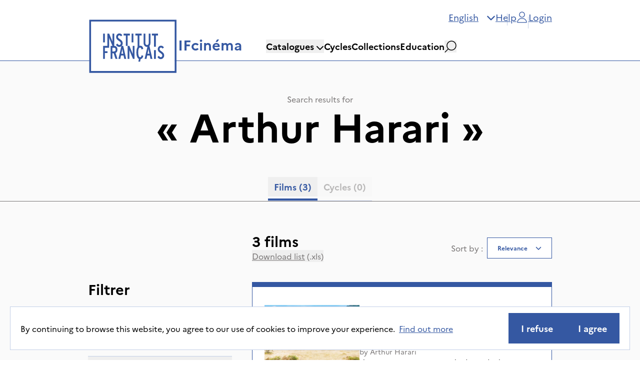

--- FILE ---
content_type: text/html; charset=utf-8
request_url: https://ifcinema.institutfrancais.com/en/search?q_text=Arthur%20Harari
body_size: 32566
content:
<!DOCTYPE html><html lang="en"><head><meta name="viewport" content="width=device-width"/><meta charSet="utf-8"/><title>IFcinéma - Catalogue</title><meta name="description" content="Discover our catalogue"/><meta name="next-head-count" content="4"/><meta http-equiv="x-ua-compatible" content="IE=edge"/><link rel="dns-prefetch" href="https://ifcinema-auth.institutfrancais.com"/><link rel="dns-prefetch" href="https://ifcinema-api.institutfrancais.com"/><link rel="dns-prefetch" href="https://image-resize.lab.arte.tv"/><link rel="apple-touch-icon" sizes="57x57" href="/favicons/favicon-57x57.png"/><link rel="apple-touch-icon" sizes="60x60" href="/favicons/favicon-60x60.png"/><link rel="apple-touch-icon" sizes="72x72" href="/favicons/favicon-72x72.png"/><link rel="apple-touch-icon" sizes="76x76" href="/favicons/favicon-76x76.png"/><link rel="apple-touch-icon" sizes="114x114" href="/favicons/favicon-114x114.png"/><link rel="apple-touch-icon" sizes="120x120" href="/favicons/favicon-120x120.png"/><link rel="apple-touch-icon" sizes="144x144" href="/favicons/favicon-144x144.png"/><link rel="apple-touch-icon" sizes="152x152" href="/favicons/favicon-152x152.png"/><link rel="apple-touch-icon" sizes="180x180" href="/favicons/favicon-180x180.png"/><link rel="icon" type="image/png" href="/favicons/favicon-16x16.png" sizes="16x16"/><link rel="icon" type="image/png" href="/favicons/favicon-32x32.png" sizes="32x32"/><link rel="icon" type="image/png" href="/favicons/favicon-48x48.png" sizes="48x48"/><link rel="icon" type="image/png" href="/favicons/favicon-72x72.png" sizes="72x72"/><link rel="icon" type="image/png" href="/favicons/favicon-96x96.png" sizes="96x96"/><link rel="icon" type="image/png" href="/favicons/favicon-144x144.png" sizes="144x144"/><link rel="icon" type="image/png" href="/favicons/favicon-192x192.png" sizes="192x192"/><link rel="manifest" href="/favicons/manifest.json"/><meta name="apple-mobile-web-app-title" content="IF Cinéma"/><meta name="apple-mobile-web-app-status-bar-style" content="black-translucent"/><meta name="application-name" content="IF Cinéma"/><meta name="msapplication-TileColor" content="#2d89ef"/><meta name="msapplication-TileImage" content="/ms-icon-144x144.png"/><meta name="msapplication-config" content="/browserconfig.xml"/><meta name="theme-color" content="#ffffff"/><link rel="shortcut icon" href="/favicons/favicon.ico"/><style type="text/css">:root, :host {
  --fa-font-solid: normal 900 1em/1 &quot;Font Awesome 6 Free&quot;;
  --fa-font-regular: normal 400 1em/1 &quot;Font Awesome 6 Free&quot;;
  --fa-font-light: normal 300 1em/1 &quot;Font Awesome 6 Pro&quot;;
  --fa-font-thin: normal 100 1em/1 &quot;Font Awesome 6 Pro&quot;;
  --fa-font-duotone: normal 900 1em/1 &quot;Font Awesome 6 Duotone&quot;;
  --fa-font-duotone-regular: normal 400 1em/1 &quot;Font Awesome 6 Duotone&quot;;
  --fa-font-duotone-light: normal 300 1em/1 &quot;Font Awesome 6 Duotone&quot;;
  --fa-font-duotone-thin: normal 100 1em/1 &quot;Font Awesome 6 Duotone&quot;;
  --fa-font-brands: normal 400 1em/1 &quot;Font Awesome 6 Brands&quot;;
  --fa-font-sharp-solid: normal 900 1em/1 &quot;Font Awesome 6 Sharp&quot;;
  --fa-font-sharp-regular: normal 400 1em/1 &quot;Font Awesome 6 Sharp&quot;;
  --fa-font-sharp-light: normal 300 1em/1 &quot;Font Awesome 6 Sharp&quot;;
  --fa-font-sharp-thin: normal 100 1em/1 &quot;Font Awesome 6 Sharp&quot;;
  --fa-font-sharp-duotone-solid: normal 900 1em/1 &quot;Font Awesome 6 Sharp Duotone&quot;;
  --fa-font-sharp-duotone-regular: normal 400 1em/1 &quot;Font Awesome 6 Sharp Duotone&quot;;
  --fa-font-sharp-duotone-light: normal 300 1em/1 &quot;Font Awesome 6 Sharp Duotone&quot;;
  --fa-font-sharp-duotone-thin: normal 100 1em/1 &quot;Font Awesome 6 Sharp Duotone&quot;;
}

svg:not(:root).svg-inline--fa, svg:not(:host).svg-inline--fa {
  overflow: visible;
  box-sizing: content-box;
}

.svg-inline--fa {
  display: var(--fa-display, inline-block);
  height: 1em;
  overflow: visible;
  vertical-align: -0.125em;
}
.svg-inline--fa.fa-2xs {
  vertical-align: 0.1em;
}
.svg-inline--fa.fa-xs {
  vertical-align: 0em;
}
.svg-inline--fa.fa-sm {
  vertical-align: -0.0714285705em;
}
.svg-inline--fa.fa-lg {
  vertical-align: -0.2em;
}
.svg-inline--fa.fa-xl {
  vertical-align: -0.25em;
}
.svg-inline--fa.fa-2xl {
  vertical-align: -0.3125em;
}
.svg-inline--fa.fa-pull-left {
  margin-right: var(--fa-pull-margin, 0.3em);
  width: auto;
}
.svg-inline--fa.fa-pull-right {
  margin-left: var(--fa-pull-margin, 0.3em);
  width: auto;
}
.svg-inline--fa.fa-li {
  width: var(--fa-li-width, 2em);
  top: 0.25em;
}
.svg-inline--fa.fa-fw {
  width: var(--fa-fw-width, 1.25em);
}

.fa-layers svg.svg-inline--fa {
  bottom: 0;
  left: 0;
  margin: auto;
  position: absolute;
  right: 0;
  top: 0;
}

.fa-layers-counter, .fa-layers-text {
  display: inline-block;
  position: absolute;
  text-align: center;
}

.fa-layers {
  display: inline-block;
  height: 1em;
  position: relative;
  text-align: center;
  vertical-align: -0.125em;
  width: 1em;
}
.fa-layers svg.svg-inline--fa {
  transform-origin: center center;
}

.fa-layers-text {
  left: 50%;
  top: 50%;
  transform: translate(-50%, -50%);
  transform-origin: center center;
}

.fa-layers-counter {
  background-color: var(--fa-counter-background-color, #ff253a);
  border-radius: var(--fa-counter-border-radius, 1em);
  box-sizing: border-box;
  color: var(--fa-inverse, #fff);
  line-height: var(--fa-counter-line-height, 1);
  max-width: var(--fa-counter-max-width, 5em);
  min-width: var(--fa-counter-min-width, 1.5em);
  overflow: hidden;
  padding: var(--fa-counter-padding, 0.25em 0.5em);
  right: var(--fa-right, 0);
  text-overflow: ellipsis;
  top: var(--fa-top, 0);
  transform: scale(var(--fa-counter-scale, 0.25));
  transform-origin: top right;
}

.fa-layers-bottom-right {
  bottom: var(--fa-bottom, 0);
  right: var(--fa-right, 0);
  top: auto;
  transform: scale(var(--fa-layers-scale, 0.25));
  transform-origin: bottom right;
}

.fa-layers-bottom-left {
  bottom: var(--fa-bottom, 0);
  left: var(--fa-left, 0);
  right: auto;
  top: auto;
  transform: scale(var(--fa-layers-scale, 0.25));
  transform-origin: bottom left;
}

.fa-layers-top-right {
  top: var(--fa-top, 0);
  right: var(--fa-right, 0);
  transform: scale(var(--fa-layers-scale, 0.25));
  transform-origin: top right;
}

.fa-layers-top-left {
  left: var(--fa-left, 0);
  right: auto;
  top: var(--fa-top, 0);
  transform: scale(var(--fa-layers-scale, 0.25));
  transform-origin: top left;
}

.fa-1x {
  font-size: 1em;
}

.fa-2x {
  font-size: 2em;
}

.fa-3x {
  font-size: 3em;
}

.fa-4x {
  font-size: 4em;
}

.fa-5x {
  font-size: 5em;
}

.fa-6x {
  font-size: 6em;
}

.fa-7x {
  font-size: 7em;
}

.fa-8x {
  font-size: 8em;
}

.fa-9x {
  font-size: 9em;
}

.fa-10x {
  font-size: 10em;
}

.fa-2xs {
  font-size: 0.625em;
  line-height: 0.1em;
  vertical-align: 0.225em;
}

.fa-xs {
  font-size: 0.75em;
  line-height: 0.0833333337em;
  vertical-align: 0.125em;
}

.fa-sm {
  font-size: 0.875em;
  line-height: 0.0714285718em;
  vertical-align: 0.0535714295em;
}

.fa-lg {
  font-size: 1.25em;
  line-height: 0.05em;
  vertical-align: -0.075em;
}

.fa-xl {
  font-size: 1.5em;
  line-height: 0.0416666682em;
  vertical-align: -0.125em;
}

.fa-2xl {
  font-size: 2em;
  line-height: 0.03125em;
  vertical-align: -0.1875em;
}

.fa-fw {
  text-align: center;
  width: 1.25em;
}

.fa-ul {
  list-style-type: none;
  margin-left: var(--fa-li-margin, 2.5em);
  padding-left: 0;
}
.fa-ul &gt; li {
  position: relative;
}

.fa-li {
  left: calc(-1 * var(--fa-li-width, 2em));
  position: absolute;
  text-align: center;
  width: var(--fa-li-width, 2em);
  line-height: inherit;
}

.fa-border {
  border-color: var(--fa-border-color, #eee);
  border-radius: var(--fa-border-radius, 0.1em);
  border-style: var(--fa-border-style, solid);
  border-width: var(--fa-border-width, 0.08em);
  padding: var(--fa-border-padding, 0.2em 0.25em 0.15em);
}

.fa-pull-left {
  float: left;
  margin-right: var(--fa-pull-margin, 0.3em);
}

.fa-pull-right {
  float: right;
  margin-left: var(--fa-pull-margin, 0.3em);
}

.fa-beat {
  animation-name: fa-beat;
  animation-delay: var(--fa-animation-delay, 0s);
  animation-direction: var(--fa-animation-direction, normal);
  animation-duration: var(--fa-animation-duration, 1s);
  animation-iteration-count: var(--fa-animation-iteration-count, infinite);
  animation-timing-function: var(--fa-animation-timing, ease-in-out);
}

.fa-bounce {
  animation-name: fa-bounce;
  animation-delay: var(--fa-animation-delay, 0s);
  animation-direction: var(--fa-animation-direction, normal);
  animation-duration: var(--fa-animation-duration, 1s);
  animation-iteration-count: var(--fa-animation-iteration-count, infinite);
  animation-timing-function: var(--fa-animation-timing, cubic-bezier(0.28, 0.84, 0.42, 1));
}

.fa-fade {
  animation-name: fa-fade;
  animation-delay: var(--fa-animation-delay, 0s);
  animation-direction: var(--fa-animation-direction, normal);
  animation-duration: var(--fa-animation-duration, 1s);
  animation-iteration-count: var(--fa-animation-iteration-count, infinite);
  animation-timing-function: var(--fa-animation-timing, cubic-bezier(0.4, 0, 0.6, 1));
}

.fa-beat-fade {
  animation-name: fa-beat-fade;
  animation-delay: var(--fa-animation-delay, 0s);
  animation-direction: var(--fa-animation-direction, normal);
  animation-duration: var(--fa-animation-duration, 1s);
  animation-iteration-count: var(--fa-animation-iteration-count, infinite);
  animation-timing-function: var(--fa-animation-timing, cubic-bezier(0.4, 0, 0.6, 1));
}

.fa-flip {
  animation-name: fa-flip;
  animation-delay: var(--fa-animation-delay, 0s);
  animation-direction: var(--fa-animation-direction, normal);
  animation-duration: var(--fa-animation-duration, 1s);
  animation-iteration-count: var(--fa-animation-iteration-count, infinite);
  animation-timing-function: var(--fa-animation-timing, ease-in-out);
}

.fa-shake {
  animation-name: fa-shake;
  animation-delay: var(--fa-animation-delay, 0s);
  animation-direction: var(--fa-animation-direction, normal);
  animation-duration: var(--fa-animation-duration, 1s);
  animation-iteration-count: var(--fa-animation-iteration-count, infinite);
  animation-timing-function: var(--fa-animation-timing, linear);
}

.fa-spin {
  animation-name: fa-spin;
  animation-delay: var(--fa-animation-delay, 0s);
  animation-direction: var(--fa-animation-direction, normal);
  animation-duration: var(--fa-animation-duration, 2s);
  animation-iteration-count: var(--fa-animation-iteration-count, infinite);
  animation-timing-function: var(--fa-animation-timing, linear);
}

.fa-spin-reverse {
  --fa-animation-direction: reverse;
}

.fa-pulse,
.fa-spin-pulse {
  animation-name: fa-spin;
  animation-direction: var(--fa-animation-direction, normal);
  animation-duration: var(--fa-animation-duration, 1s);
  animation-iteration-count: var(--fa-animation-iteration-count, infinite);
  animation-timing-function: var(--fa-animation-timing, steps(8));
}

@media (prefers-reduced-motion: reduce) {
  .fa-beat,
.fa-bounce,
.fa-fade,
.fa-beat-fade,
.fa-flip,
.fa-pulse,
.fa-shake,
.fa-spin,
.fa-spin-pulse {
    animation-delay: -1ms;
    animation-duration: 1ms;
    animation-iteration-count: 1;
    transition-delay: 0s;
    transition-duration: 0s;
  }
}
@keyframes fa-beat {
  0%, 90% {
    transform: scale(1);
  }
  45% {
    transform: scale(var(--fa-beat-scale, 1.25));
  }
}
@keyframes fa-bounce {
  0% {
    transform: scale(1, 1) translateY(0);
  }
  10% {
    transform: scale(var(--fa-bounce-start-scale-x, 1.1), var(--fa-bounce-start-scale-y, 0.9)) translateY(0);
  }
  30% {
    transform: scale(var(--fa-bounce-jump-scale-x, 0.9), var(--fa-bounce-jump-scale-y, 1.1)) translateY(var(--fa-bounce-height, -0.5em));
  }
  50% {
    transform: scale(var(--fa-bounce-land-scale-x, 1.05), var(--fa-bounce-land-scale-y, 0.95)) translateY(0);
  }
  57% {
    transform: scale(1, 1) translateY(var(--fa-bounce-rebound, -0.125em));
  }
  64% {
    transform: scale(1, 1) translateY(0);
  }
  100% {
    transform: scale(1, 1) translateY(0);
  }
}
@keyframes fa-fade {
  50% {
    opacity: var(--fa-fade-opacity, 0.4);
  }
}
@keyframes fa-beat-fade {
  0%, 100% {
    opacity: var(--fa-beat-fade-opacity, 0.4);
    transform: scale(1);
  }
  50% {
    opacity: 1;
    transform: scale(var(--fa-beat-fade-scale, 1.125));
  }
}
@keyframes fa-flip {
  50% {
    transform: rotate3d(var(--fa-flip-x, 0), var(--fa-flip-y, 1), var(--fa-flip-z, 0), var(--fa-flip-angle, -180deg));
  }
}
@keyframes fa-shake {
  0% {
    transform: rotate(-15deg);
  }
  4% {
    transform: rotate(15deg);
  }
  8%, 24% {
    transform: rotate(-18deg);
  }
  12%, 28% {
    transform: rotate(18deg);
  }
  16% {
    transform: rotate(-22deg);
  }
  20% {
    transform: rotate(22deg);
  }
  32% {
    transform: rotate(-12deg);
  }
  36% {
    transform: rotate(12deg);
  }
  40%, 100% {
    transform: rotate(0deg);
  }
}
@keyframes fa-spin {
  0% {
    transform: rotate(0deg);
  }
  100% {
    transform: rotate(360deg);
  }
}
.fa-rotate-90 {
  transform: rotate(90deg);
}

.fa-rotate-180 {
  transform: rotate(180deg);
}

.fa-rotate-270 {
  transform: rotate(270deg);
}

.fa-flip-horizontal {
  transform: scale(-1, 1);
}

.fa-flip-vertical {
  transform: scale(1, -1);
}

.fa-flip-both,
.fa-flip-horizontal.fa-flip-vertical {
  transform: scale(-1, -1);
}

.fa-rotate-by {
  transform: rotate(var(--fa-rotate-angle, 0));
}

.fa-stack {
  display: inline-block;
  vertical-align: middle;
  height: 2em;
  position: relative;
  width: 2.5em;
}

.fa-stack-1x,
.fa-stack-2x {
  bottom: 0;
  left: 0;
  margin: auto;
  position: absolute;
  right: 0;
  top: 0;
  z-index: var(--fa-stack-z-index, auto);
}

.svg-inline--fa.fa-stack-1x {
  height: 1em;
  width: 1.25em;
}
.svg-inline--fa.fa-stack-2x {
  height: 2em;
  width: 2.5em;
}

.fa-inverse {
  color: var(--fa-inverse, #fff);
}

.sr-only,
.fa-sr-only {
  position: absolute;
  width: 1px;
  height: 1px;
  padding: 0;
  margin: -1px;
  overflow: hidden;
  clip: rect(0, 0, 0, 0);
  white-space: nowrap;
  border-width: 0;
}

.sr-only-focusable:not(:focus),
.fa-sr-only-focusable:not(:focus) {
  position: absolute;
  width: 1px;
  height: 1px;
  padding: 0;
  margin: -1px;
  overflow: hidden;
  clip: rect(0, 0, 0, 0);
  white-space: nowrap;
  border-width: 0;
}

.svg-inline--fa .fa-primary {
  fill: var(--fa-primary-color, currentColor);
  opacity: var(--fa-primary-opacity, 1);
}

.svg-inline--fa .fa-secondary {
  fill: var(--fa-secondary-color, currentColor);
  opacity: var(--fa-secondary-opacity, 0.4);
}

.svg-inline--fa.fa-swap-opacity .fa-primary {
  opacity: var(--fa-secondary-opacity, 0.4);
}

.svg-inline--fa.fa-swap-opacity .fa-secondary {
  opacity: var(--fa-primary-opacity, 1);
}

.svg-inline--fa mask .fa-primary,
.svg-inline--fa mask .fa-secondary {
  fill: black;
}</style><link rel="preload" href="/_next/static/css/a39b122f83faf755.css" as="style"/><link rel="stylesheet" href="/_next/static/css/a39b122f83faf755.css" data-n-g=""/><noscript data-n-css=""></noscript><script defer="" nomodule="" src="/_next/static/chunks/polyfills-5cd94c89d3acac5f.js"></script><script src="/_next/static/chunks/webpack-42beed548739cfdb.js" defer=""></script><script src="/_next/static/chunks/framework-79bce4a3a540b080.js" defer=""></script><script src="/_next/static/chunks/main-d736e22e412ddce2.js" defer=""></script><script src="/_next/static/chunks/pages/_app-dc6920305fba0d23.js" defer=""></script><script src="/_next/static/chunks/ff493b0a-3062bfbfff5eae82.js" defer=""></script><script src="/_next/static/chunks/9760-11aab9901e455dfc.js" defer=""></script><script src="/_next/static/chunks/4661-0f9642da55b989a6.js" defer=""></script><script src="/_next/static/chunks/9669-9824dd101670ef4b.js" defer=""></script><script src="/_next/static/chunks/pages/search-57c1a0b673ca1d50.js" defer=""></script><script src="/_next/static/k3AclWGqZZHc0t4B2kNBa/_buildManifest.js" defer=""></script><script src="/_next/static/k3AclWGqZZHc0t4B2kNBa/_ssgManifest.js" defer=""></script><script src="/_next/static/k3AclWGqZZHc0t4B2kNBa/_middlewareManifest.js" defer=""></script></head><body><div id="__next" data-reactroot=""><div><main role="main" id="content"><section class="flex flex-col bg-gray-light"><div class="mb-16 flex flex-col items-center justify-center border-b-[1px] border-b-gray px-44 pt-16 max-lg:px-12 max-lg:pt-8 max-sm:px-6"><span class="text-gray">Search results for</span><span class="text-8xl font-bold max-lg:text-6xl">« <!-- -->Arthur Harari<!-- --> »</span><div dir="ltr" data-orientation="horizontal" class="mt-16 max-lg:mt-8"><div role="tablist" aria-orientation="horizontal" class="items-center overflow-scroll border-b-[1px] border-b-gray-border bg-transparent pb-2 text-black flex flex-row justify-center gap-4" tabindex="-1" data-orientation="horizontal" style="outline:none"><button type="button" role="tab" aria-selected="true" aria-controls="-content-movies" data-state="active" id="-trigger-movies" class="ring-offset-background relative inline-flex items-center justify-center whitespace-nowrap px-3 py-1.5 text-xl font-bold text-gray transition-all focus-visible:outline-none focus-visible:ring-2 focus-visible:ring-ring focus-visible:ring-offset-2 disabled:pointer-events-none disabled:opacity-50 data-[state=active]:text-blue data-[state=active]:after:absolute data-[state=active]:after:-bottom-2 data-[state=active]:after:left-0 data-[state=active]:after:h-1 data-[state=active]:after:w-full data-[state=active]:after:bg-blue" tabindex="-1" data-orientation="horizontal" data-radix-collection-item="">Films<!-- --> <!-- -->(3)</button><button type="button" role="tab" aria-selected="false" aria-controls="-content-cycles" data-state="inactive" data-disabled="" disabled="" id="-trigger-cycles" class="ring-offset-background relative inline-flex items-center justify-center whitespace-nowrap px-3 py-1.5 text-xl font-bold text-gray transition-all focus-visible:outline-none focus-visible:ring-2 focus-visible:ring-ring focus-visible:ring-offset-2 disabled:pointer-events-none disabled:opacity-50 data-[state=active]:text-blue data-[state=active]:after:absolute data-[state=active]:after:-bottom-2 data-[state=active]:after:left-0 data-[state=active]:after:h-1 data-[state=active]:after:w-full data-[state=active]:after:bg-blue" tabindex="-1" data-orientation="horizontal" data-radix-collection-item="">Cycles<!-- --> <!-- -->(0)</button></div></div></div><div class="relative flex flex-row px-6 lg:px-12 xl:px-44"><div class="w-96 max-lg:hidden"><div class="top-0 flex w-72 flex-col pt-24 max-lg:pt-0" style="top:0px"><h2 class="text-4xl font-bold max-lg:text-2xl">Filtrer</h2><div class="mt-10 flex flex-col gap-4"><label class="flex flex-row items-center gap-4" for="ongoing_rights"><button type="button" role="checkbox" aria-checked="false" data-state="unchecked" value="on" class="ring-offset-background peer shrink-0 focus-visible:outline-none focus-visible:ring-2 focus-visible:ring-ring focus-visible:ring-offset-2 disabled:cursor-not-allowed disabled:border-gray-border disabled:opacity-50 data-[state=checked]:bg-blue data-[state=checked]:text-white mt-1 flex h-5 min-h-5 w-5 min-w-5 items-center justify-center border border-black" id="ongoing_rights"></button><input type="checkbox" aria-hidden="true" value="on" style="transform:translateX(-100%);position:absolute;pointer-events:none;opacity:0;margin:0" tabindex="-1"/><div><span>Show only films with ongoing screening rights</span><span class="ml-2 text-gray">(<!-- -->3<!-- -->)</span></div></label></div><div class="mt-8" data-orientation="vertical"><div data-state="closed" data-orientation="vertical"><div class="flex flex-col border-[1px] border-x-0 border-b-0 border-t-gray-border"><h3 data-orientation="vertical" data-state="closed" class="flex"><button type="button" aria-controls="" aria-expanded="false" data-state="closed" data-orientation="vertical" id="" class="flex flex-1 items-center font-medium transition-all hover:underline [&amp;[data-state=open]&gt;svg]:rotate-180 justify-between py-5" data-radix-collection-item=""><span class="text-xl font-bold first-letter:uppercase">Catalogues</span><svg aria-hidden="true" focusable="false" data-prefix="fas" data-icon="chevron-down" class="svg-inline--fa fa-chevron-down fa-flip-horizontal h-4 w-4 shrink-0 text-blue transition-transform duration-200" role="img" xmlns="http://www.w3.org/2000/svg" viewBox="0 0 512 512"><path fill="currentColor" d="M233.4 406.6c12.5 12.5 32.8 12.5 45.3 0l192-192c12.5-12.5 12.5-32.8 0-45.3s-32.8-12.5-45.3 0L256 338.7 86.6 169.4c-12.5-12.5-32.8-12.5-45.3 0s-12.5 32.8 0 45.3l192 192z"></path></svg></button></h3></div><div data-state="closed" id="" hidden="" role="region" aria-labelledby="" data-orientation="vertical" class="data-[state=closed]:animate-accordion-up data-[state=open]:animate-accordion-down overflow-hidden text-sm transition-all" style="--radix-accordion-content-height:var(--radix-collapsible-content-height);--radix-accordion-content-width:var(--radix-collapsible-content-width)"></div></div><div data-state="closed" data-orientation="vertical"><div class="flex flex-col border-[1px] border-x-0 border-b-0 border-t-gray-border"><h3 data-orientation="vertical" data-state="closed" class="flex"><button type="button" aria-controls="" aria-expanded="false" data-state="closed" data-orientation="vertical" id="" class="flex flex-1 items-center font-medium transition-all hover:underline [&amp;[data-state=open]&gt;svg]:rotate-180 justify-between py-5" data-radix-collection-item=""><span class="text-xl font-bold first-letter:uppercase">Categories</span><svg aria-hidden="true" focusable="false" data-prefix="fas" data-icon="chevron-down" class="svg-inline--fa fa-chevron-down fa-flip-horizontal h-4 w-4 shrink-0 text-blue transition-transform duration-200" role="img" xmlns="http://www.w3.org/2000/svg" viewBox="0 0 512 512"><path fill="currentColor" d="M233.4 406.6c12.5 12.5 32.8 12.5 45.3 0l192-192c12.5-12.5 12.5-32.8 0-45.3s-32.8-12.5-45.3 0L256 338.7 86.6 169.4c-12.5-12.5-32.8-12.5-45.3 0s-12.5 32.8 0 45.3l192 192z"></path></svg></button></h3></div><div data-state="closed" id="" hidden="" role="region" aria-labelledby="" data-orientation="vertical" class="data-[state=closed]:animate-accordion-up data-[state=open]:animate-accordion-down overflow-hidden text-sm transition-all" style="--radix-accordion-content-height:var(--radix-collapsible-content-height);--radix-accordion-content-width:var(--radix-collapsible-content-width)"></div></div><div data-state="closed" data-orientation="vertical"><div class="flex flex-col border-[1px] border-x-0 border-b-0 border-t-gray-border"><h3 data-orientation="vertical" data-state="closed" class="flex"><button type="button" aria-controls="" aria-expanded="false" data-state="closed" data-orientation="vertical" id="" class="flex flex-1 items-center font-medium transition-all hover:underline [&amp;[data-state=open]&gt;svg]:rotate-180 justify-between py-5" data-radix-collection-item=""><span class="text-xl font-bold first-letter:uppercase">Genres</span><svg aria-hidden="true" focusable="false" data-prefix="fas" data-icon="chevron-down" class="svg-inline--fa fa-chevron-down fa-flip-horizontal h-4 w-4 shrink-0 text-blue transition-transform duration-200" role="img" xmlns="http://www.w3.org/2000/svg" viewBox="0 0 512 512"><path fill="currentColor" d="M233.4 406.6c12.5 12.5 32.8 12.5 45.3 0l192-192c12.5-12.5 12.5-32.8 0-45.3s-32.8-12.5-45.3 0L256 338.7 86.6 169.4c-12.5-12.5-32.8-12.5-45.3 0s-12.5 32.8 0 45.3l192 192z"></path></svg></button></h3></div><div data-state="closed" id="" hidden="" role="region" aria-labelledby="" data-orientation="vertical" class="data-[state=closed]:animate-accordion-up data-[state=open]:animate-accordion-down overflow-hidden text-sm transition-all" style="--radix-accordion-content-height:var(--radix-collapsible-content-height);--radix-accordion-content-width:var(--radix-collapsible-content-width)"></div></div><div data-state="closed" data-orientation="vertical"><div class="flex flex-col border-[1px] border-x-0 border-b-0 border-t-gray-border"><h3 data-orientation="vertical" data-state="closed" class="flex"><button type="button" aria-controls="" aria-expanded="false" data-state="closed" data-orientation="vertical" id="" class="flex flex-1 items-center font-medium transition-all hover:underline [&amp;[data-state=open]&gt;svg]:rotate-180 justify-between py-5" data-radix-collection-item=""><span class="text-xl font-bold first-letter:uppercase">Themes</span><svg aria-hidden="true" focusable="false" data-prefix="fas" data-icon="chevron-down" class="svg-inline--fa fa-chevron-down fa-flip-horizontal h-4 w-4 shrink-0 text-blue transition-transform duration-200" role="img" xmlns="http://www.w3.org/2000/svg" viewBox="0 0 512 512"><path fill="currentColor" d="M233.4 406.6c12.5 12.5 32.8 12.5 45.3 0l192-192c12.5-12.5 12.5-32.8 0-45.3s-32.8-12.5-45.3 0L256 338.7 86.6 169.4c-12.5-12.5-32.8-12.5-45.3 0s-12.5 32.8 0 45.3l192 192z"></path></svg></button></h3></div><div data-state="closed" id="" hidden="" role="region" aria-labelledby="" data-orientation="vertical" class="data-[state=closed]:animate-accordion-up data-[state=open]:animate-accordion-down overflow-hidden text-sm transition-all" style="--radix-accordion-content-height:var(--radix-collapsible-content-height);--radix-accordion-content-width:var(--radix-collapsible-content-width)"></div></div><div data-state="closed" data-orientation="vertical"><div class="flex flex-col border-[1px] border-x-0 border-b-0 border-t-gray-border"><h3 data-orientation="vertical" data-state="closed" class="flex"><button type="button" aria-controls="" aria-expanded="false" data-state="closed" data-orientation="vertical" id="" class="flex flex-1 items-center font-medium transition-all hover:underline [&amp;[data-state=open]&gt;svg]:rotate-180 justify-between py-5" data-radix-collection-item=""><span class="text-xl font-bold first-letter:uppercase">Types of video</span><svg aria-hidden="true" focusable="false" data-prefix="fas" data-icon="chevron-down" class="svg-inline--fa fa-chevron-down fa-flip-horizontal h-4 w-4 shrink-0 text-blue transition-transform duration-200" role="img" xmlns="http://www.w3.org/2000/svg" viewBox="0 0 512 512"><path fill="currentColor" d="M233.4 406.6c12.5 12.5 32.8 12.5 45.3 0l192-192c12.5-12.5 12.5-32.8 0-45.3s-32.8-12.5-45.3 0L256 338.7 86.6 169.4c-12.5-12.5-32.8-12.5-45.3 0s-12.5 32.8 0 45.3l192 192z"></path></svg></button></h3></div><div data-state="closed" id="" hidden="" role="region" aria-labelledby="" data-orientation="vertical" class="data-[state=closed]:animate-accordion-up data-[state=open]:animate-accordion-down overflow-hidden text-sm transition-all" style="--radix-accordion-content-height:var(--radix-collapsible-content-height);--radix-accordion-content-width:var(--radix-collapsible-content-width)"></div></div><div data-state="closed" data-orientation="vertical"><div class="flex flex-col border-[1px] border-x-0 border-b-0 border-t-gray-border"><h3 data-orientation="vertical" data-state="closed" class="flex"><button type="button" aria-controls="" aria-expanded="false" data-state="closed" data-orientation="vertical" id="" class="flex flex-1 items-center font-medium transition-all hover:underline [&amp;[data-state=open]&gt;svg]:rotate-180 justify-between py-5" data-radix-collection-item=""><span class="text-xl font-bold first-letter:uppercase">Sub-titles</span><svg aria-hidden="true" focusable="false" data-prefix="fas" data-icon="chevron-down" class="svg-inline--fa fa-chevron-down fa-flip-horizontal h-4 w-4 shrink-0 text-blue transition-transform duration-200" role="img" xmlns="http://www.w3.org/2000/svg" viewBox="0 0 512 512"><path fill="currentColor" d="M233.4 406.6c12.5 12.5 32.8 12.5 45.3 0l192-192c12.5-12.5 12.5-32.8 0-45.3s-32.8-12.5-45.3 0L256 338.7 86.6 169.4c-12.5-12.5-32.8-12.5-45.3 0s-12.5 32.8 0 45.3l192 192z"></path></svg></button></h3></div><div data-state="closed" id="" hidden="" role="region" aria-labelledby="" data-orientation="vertical" class="data-[state=closed]:animate-accordion-up data-[state=open]:animate-accordion-down overflow-hidden text-sm transition-all" style="--radix-accordion-content-height:var(--radix-collapsible-content-height);--radix-accordion-content-width:var(--radix-collapsible-content-width)"></div></div><div data-state="closed" data-orientation="vertical"><div class="flex flex-col border-[1px] border-x-0 border-b-0 border-t-gray-border"><h3 data-orientation="vertical" data-state="closed" class="flex"><button type="button" aria-controls="" aria-expanded="false" data-state="closed" data-orientation="vertical" id="" class="flex flex-1 items-center font-medium transition-all hover:underline [&amp;[data-state=open]&gt;svg]:rotate-180 justify-between py-5" data-radix-collection-item=""><span class="text-xl font-bold first-letter:uppercase">Audio languages</span><svg aria-hidden="true" focusable="false" data-prefix="fas" data-icon="chevron-down" class="svg-inline--fa fa-chevron-down fa-flip-horizontal h-4 w-4 shrink-0 text-blue transition-transform duration-200" role="img" xmlns="http://www.w3.org/2000/svg" viewBox="0 0 512 512"><path fill="currentColor" d="M233.4 406.6c12.5 12.5 32.8 12.5 45.3 0l192-192c12.5-12.5 12.5-32.8 0-45.3s-32.8-12.5-45.3 0L256 338.7 86.6 169.4c-12.5-12.5-32.8-12.5-45.3 0s-12.5 32.8 0 45.3l192 192z"></path></svg></button></h3></div><div data-state="closed" id="" hidden="" role="region" aria-labelledby="" data-orientation="vertical" class="data-[state=closed]:animate-accordion-up data-[state=open]:animate-accordion-down overflow-hidden text-sm transition-all" style="--radix-accordion-content-height:var(--radix-collapsible-content-height);--radix-accordion-content-width:var(--radix-collapsible-content-width)"></div></div><div data-state="closed" data-orientation="vertical"><div class="flex flex-col border-[1px] border-x-0 border-b-0 border-t-gray-border"><h3 data-orientation="vertical" data-state="closed" class="flex"><button type="button" aria-controls="" aria-expanded="false" data-state="closed" data-orientation="vertical" id="" class="flex flex-1 items-center font-medium transition-all hover:underline [&amp;[data-state=open]&gt;svg]:rotate-180 justify-between py-5" data-radix-collection-item=""><span class="text-xl font-bold first-letter:uppercase">Years of production</span><svg aria-hidden="true" focusable="false" data-prefix="fas" data-icon="chevron-down" class="svg-inline--fa fa-chevron-down fa-flip-horizontal h-4 w-4 shrink-0 text-blue transition-transform duration-200" role="img" xmlns="http://www.w3.org/2000/svg" viewBox="0 0 512 512"><path fill="currentColor" d="M233.4 406.6c12.5 12.5 32.8 12.5 45.3 0l192-192c12.5-12.5 12.5-32.8 0-45.3s-32.8-12.5-45.3 0L256 338.7 86.6 169.4c-12.5-12.5-32.8-12.5-45.3 0s-12.5 32.8 0 45.3l192 192z"></path></svg></button></h3></div><div data-state="closed" id="" hidden="" role="region" aria-labelledby="" data-orientation="vertical" class="data-[state=closed]:animate-accordion-up data-[state=open]:animate-accordion-down overflow-hidden text-sm transition-all" style="--radix-accordion-content-height:var(--radix-collapsible-content-height);--radix-accordion-content-width:var(--radix-collapsible-content-width)"></div></div><div data-state="closed" data-orientation="vertical"><div class="flex flex-col border-[1px] border-x-0 border-b-0 border-t-gray-border"><h3 data-orientation="vertical" data-state="closed" class="flex"><button type="button" aria-controls="" aria-expanded="false" data-state="closed" data-orientation="vertical" id="" class="flex flex-1 items-center font-medium transition-all hover:underline [&amp;[data-state=open]&gt;svg]:rotate-180 justify-between py-5" data-radix-collection-item=""><span class="text-xl font-bold first-letter:uppercase">Running time</span><svg aria-hidden="true" focusable="false" data-prefix="fas" data-icon="chevron-down" class="svg-inline--fa fa-chevron-down fa-flip-horizontal h-4 w-4 shrink-0 text-blue transition-transform duration-200" role="img" xmlns="http://www.w3.org/2000/svg" viewBox="0 0 512 512"><path fill="currentColor" d="M233.4 406.6c12.5 12.5 32.8 12.5 45.3 0l192-192c12.5-12.5 12.5-32.8 0-45.3s-32.8-12.5-45.3 0L256 338.7 86.6 169.4c-12.5-12.5-32.8-12.5-45.3 0s-12.5 32.8 0 45.3l192 192z"></path></svg></button></h3></div><div data-state="closed" id="" hidden="" role="region" aria-labelledby="" data-orientation="vertical" class="data-[state=closed]:animate-accordion-up data-[state=open]:animate-accordion-down overflow-hidden text-sm transition-all" style="--radix-accordion-content-height:var(--radix-collapsible-content-height);--radix-accordion-content-width:var(--radix-collapsible-content-width)"></div></div><div data-state="closed" data-orientation="vertical"><div class="flex flex-col border-[1px] border-x-0 border-b-0 border-t-gray-border"><h3 data-orientation="vertical" data-state="closed" class="flex"><button type="button" aria-controls="" aria-expanded="false" data-state="closed" data-orientation="vertical" id="" class="flex flex-1 items-center font-medium transition-all hover:underline [&amp;[data-state=open]&gt;svg]:rotate-180 justify-between py-5" data-radix-collection-item=""><span class="text-xl font-bold first-letter:uppercase">Educational folder</span><svg aria-hidden="true" focusable="false" data-prefix="fas" data-icon="chevron-down" class="svg-inline--fa fa-chevron-down fa-flip-horizontal h-4 w-4 shrink-0 text-blue transition-transform duration-200" role="img" xmlns="http://www.w3.org/2000/svg" viewBox="0 0 512 512"><path fill="currentColor" d="M233.4 406.6c12.5 12.5 32.8 12.5 45.3 0l192-192c12.5-12.5 12.5-32.8 0-45.3s-32.8-12.5-45.3 0L256 338.7 86.6 169.4c-12.5-12.5-32.8-12.5-45.3 0s-12.5 32.8 0 45.3l192 192z"></path></svg></button></h3></div><div data-state="closed" id="" hidden="" role="region" aria-labelledby="" data-orientation="vertical" class="data-[state=closed]:animate-accordion-up data-[state=open]:animate-accordion-down overflow-hidden text-sm transition-all" style="--radix-accordion-content-height:var(--radix-collapsible-content-height);--radix-accordion-content-width:var(--radix-collapsible-content-width)"></div></div><div data-state="closed" data-orientation="vertical"><div class="flex flex-col border-[1px] border-x-0 border-b-0 border-t-gray-border"><h3 data-orientation="vertical" data-state="closed" class="flex"><button type="button" aria-controls="" aria-expanded="false" data-state="closed" data-orientation="vertical" id="" class="flex flex-1 items-center font-medium transition-all hover:underline [&amp;[data-state=open]&gt;svg]:rotate-180 justify-between py-5" data-radix-collection-item=""><span class="text-xl font-bold first-letter:uppercase">Restored film</span><svg aria-hidden="true" focusable="false" data-prefix="fas" data-icon="chevron-down" class="svg-inline--fa fa-chevron-down fa-flip-horizontal h-4 w-4 shrink-0 text-blue transition-transform duration-200" role="img" xmlns="http://www.w3.org/2000/svg" viewBox="0 0 512 512"><path fill="currentColor" d="M233.4 406.6c12.5 12.5 32.8 12.5 45.3 0l192-192c12.5-12.5 12.5-32.8 0-45.3s-32.8-12.5-45.3 0L256 338.7 86.6 169.4c-12.5-12.5-32.8-12.5-45.3 0s-12.5 32.8 0 45.3l192 192z"></path></svg></button></h3></div><div data-state="closed" id="" hidden="" role="region" aria-labelledby="" data-orientation="vertical" class="data-[state=closed]:animate-accordion-up data-[state=open]:animate-accordion-down overflow-hidden text-sm transition-all" style="--radix-accordion-content-height:var(--radix-collapsible-content-height);--radix-accordion-content-width:var(--radix-collapsible-content-width)"></div></div></div></div></div><section class="w-[820px] max-xl:w-[680px] max-lg:w-full xl:ml-10"><div class="flex flex-row items-center justify-between"><div class="flex flex-col"><span class="text-4xl font-bold max-lg:text-2xl">3 films</span><button class="mt-1 w-fit text-gray max-lg:hidden"><span class="underline">Download list</span> <!-- -->(.xls)</button></div><div class="grid items-center gap-2 max-lg:gap-0 max-lg:hidden grid-cols-[max-content,1fr]"><span class="text-gray max-lg:sr-only">Sort by<!-- --> : </span><button type="button" role="combobox" aria-controls="" aria-expanded="false" aria-autocomplete="none" dir="ltr" data-state="closed" class="border-input ring-offset-background placeholder:text-muted-foreground flex h-10 items-center justify-between whitespace-nowrap border bg-white text-sm focus:outline-none focus:ring-1 focus:ring-ring disabled:cursor-not-allowed disabled:opacity-50 [&amp;&gt;span]:line-clamp-1 w-fit p-5 font-bold text-blue" aria-label=""><span style="pointer-events:none"></span><svg aria-hidden="true" focusable="false" data-prefix="fas" data-icon="chevron-down" class="svg-inline--fa fa-chevron-down ml-4" role="img" xmlns="http://www.w3.org/2000/svg" viewBox="0 0 512 512"><path fill="currentColor" d="M233.4 406.6c12.5 12.5 32.8 12.5 45.3 0l192-192c12.5-12.5 12.5-32.8 0-45.3s-32.8-12.5-45.3 0L256 338.7 86.6 169.4c-12.5-12.5-32.8-12.5-45.3 0s-12.5 32.8 0 45.3l192 192z"></path></svg></button><select aria-hidden="true" tabindex="-1" style="position:absolute;border:0;width:1px;height:1px;padding:0;margin:-1px;overflow:hidden;clip:rect(0, 0, 0, 0);white-space:nowrap;word-wrap:normal"></select></div><button class="flex h-10 items-center border border-blue px-5 py-3 text-sm font-bold text-blue lg:hidden">Refine<svg aria-hidden="true" focusable="false" data-prefix="fas" data-icon="chevron-down" class="svg-inline--fa fa-chevron-down ml-4" role="img" xmlns="http://www.w3.org/2000/svg" viewBox="0 0 512 512"><path fill="currentColor" d="M233.4 406.6c12.5 12.5 32.8 12.5 45.3 0l192-192c12.5-12.5 12.5-32.8 0-45.3s-32.8-12.5-45.3 0L256 338.7 86.6 169.4c-12.5-12.5-32.8-12.5-45.3 0s-12.5 32.8 0 45.3l192 192z"></path></svg></button></div><div class="mt-10 flex flex-col gap-10"></div><div class="mt-6 flex items-center justify-center max-md:mx-2"><button class="items-center gap-4 justify-center whitespace-nowrap ring-offset-background transition-colors focus-visible:outline-none focus-visible:ring-2 focus-visible:ring-ring focus-visible:ring-offset-2 disabled:pointer-events-none disabled:bg-[#F0F0F0] disabled:text-[#797676] disabled:border-none text-xl font-sans font-bold border border-blue hover:bg-white hover:text-blue flex border-none bg-transparent p-0 text-blue mr-10 max-md:mr-2 max-lg:px-0"><svg aria-hidden="true" focusable="false" data-prefix="fas" data-icon="chevron-left" class="svg-inline--fa fa-chevron-left h-6 w-6 text-blue" role="img" xmlns="http://www.w3.org/2000/svg" viewBox="0 0 320 512"><path fill="currentColor" d="M9.4 233.4c-12.5 12.5-12.5 32.8 0 45.3l192 192c12.5 12.5 32.8 12.5 45.3 0s12.5-32.8 0-45.3L77.3 256 246.6 86.6c12.5-12.5 12.5-32.8 0-45.3s-32.8-12.5-45.3 0l-192 192z"></path></svg></button><ul class="flex items-baseline gap-2" role="tablist" aria-orientation="horizontal"><li><button class="gap-4 whitespace-nowrap ring-offset-background transition-colors focus-visible:outline-none focus-visible:ring-2 focus-visible:ring-ring focus-visible:ring-offset-2 disabled:pointer-events-none disabled:bg-[#F0F0F0] disabled:text-[#797676] disabled:border-none text-xl font-sans py-4 px-6 border border-blue hover:text-blue flex h-6 w-8 items-center justify-center border-none bg-transparent font-normal leading-[21px] text-black hover:bg-gray-light max-lg:px-0 [&amp;:hover[aria-selected=&#x27;true&#x27;]]:bg-blue [&amp;[aria-selected=&#x27;true&#x27;]]:bg-blue [&amp;[aria-selected=&#x27;true&#x27;]]:text-white" role="tab" id="tab-id-1" aria-controls="panel-id-1" aria-selected="false" tabindex="-1">1</button></li></ul><button class="items-center gap-4 justify-center whitespace-nowrap ring-offset-background transition-colors focus-visible:outline-none focus-visible:ring-2 focus-visible:ring-ring focus-visible:ring-offset-2 disabled:pointer-events-none disabled:bg-[#F0F0F0] disabled:text-[#797676] disabled:border-none text-xl font-sans font-bold border border-blue hover:bg-white hover:text-blue flex border-none bg-transparent p-0 text-blue ml-10 max-md:ml-2 max-lg:px-0"><svg aria-hidden="true" focusable="false" data-prefix="fas" data-icon="chevron-right" class="svg-inline--fa fa-chevron-right h-6 w-6 text-blue" role="img" xmlns="http://www.w3.org/2000/svg" viewBox="0 0 320 512"><path fill="currentColor" d="M310.6 233.4c12.5 12.5 12.5 32.8 0 45.3l-192 192c-12.5 12.5-32.8 12.5-45.3 0s-12.5-32.8 0-45.3L242.7 256 73.4 86.6c-12.5-12.5-12.5-32.8 0-45.3s32.8-12.5 45.3 0l192 192z"></path></svg></button></div></section></div></section><div class="fixed bottom-5 left-5 z-[100] flex w-[calc(100%-40px)] flex-row items-center justify-between gap-4 border border-gray-border bg-white px-5 py-3 max-lg:flex-col"><p>By continuing to browse this website, you agree to our use of cookies to improve your experience.<a target="_self" class="underline text-blue underline-offset-8 hover:no-underline hover:text-black transition-colors ml-2" style="pointer-events:auto" href="/en/terms-of-use"><a>Find out more</a></a></p><div class="flex flex-row gap-4 max-lg:mt-2"><button class="inline-flex items-center gap-4 justify-center whitespace-nowrap ring-offset-background transition-colors focus-visible:outline-none focus-visible:ring-2 focus-visible:ring-ring focus-visible:ring-offset-2 disabled:pointer-events-none disabled:bg-[#F0F0F0] disabled:text-[#797676] disabled:border-none text-xl font-sans font-bold py-4 px-6 max-lg:px-4 border border-blue bg-blue text-white hover:bg-white hover:text-blue ml-auto">I refuse</button><button class="inline-flex items-center gap-4 justify-center whitespace-nowrap ring-offset-background transition-colors focus-visible:outline-none focus-visible:ring-2 focus-visible:ring-ring focus-visible:ring-offset-2 disabled:pointer-events-none disabled:bg-[#F0F0F0] disabled:text-[#797676] disabled:border-none text-xl font-sans font-bold py-4 px-6 max-lg:px-4 border border-blue bg-blue text-white hover:bg-white hover:text-blue">I agree</button></div></div></main><footer role="contentinfo" class="bg-gray-light pt-10"><nav class="flex flex-row justify-around px-44 max-lg:px-12 max-sm:flex-col max-sm:gap-10" aria-label="Navigation de pied de page"><div class="flex flex-col items-center gap-12"><h2 class="relative text-2xl font-bold after:absolute after:-bottom-4 after:left-0 after:h-[6px] after:w-full after:bg-blue">The offer</h2><ul class="flex flex-col items-center gap-4"><li><a class="transition-opacity hover:opacity-70" href="/en/catalog/fr">French cinema</a></li><li><a class="transition-opacity hover:opacity-70" href="/en/catalog/afr">Cinémathèque Afrique</a></li><li><a class="transition-opacity hover:opacity-70" href="/en/cycles">Cycles</a></li><li><a class="transition-opacity hover:opacity-70" href="/en#collections">Collections</a></li><li><a class="transition-opacity hover:opacity-70" href="/en/education">Education</a></li></ul></div><div class="flex flex-col items-center gap-12"><h2 class="relative text-2xl font-bold after:absolute after:-bottom-4 after:left-0 after:h-[6px] after:w-full after:bg-blue">Help</h2><ul class="flex flex-col items-center gap-4"><li><a class="transition-opacity hover:opacity-70" href="/en/faq">Frequently Asked Questions</a></li><li><a class="transition-opacity hover:opacity-70" href="/en/contact">Contact us</a></li><li><a class="transition-opacity hover:opacity-70" href="/en/guide">User manuals</a></li><li><a class="transition-opacity hover:opacity-70" href="/en/communication-kit">Kit de communication</a></li></ul></div><div class="flex flex-col items-center gap-12"><h2 class="relative text-2xl font-bold after:absolute after:-bottom-4 after:left-0 after:h-[6px] after:w-full after:bg-blue">IFcinéma</h2><ul class="flex flex-col items-center gap-4"><li><a class="transition-opacity hover:opacity-70" href="/en/about">About</a></li><li><a class="transition-opacity hover:opacity-70" href="/en/legal">Credits</a></li><li><a class="transition-opacity hover:opacity-70" href="/en/privacy-policy">Privacy policy</a></li><li><a class="transition-opacity hover:opacity-70" href="/en/terms-of-use">Terms of Use</a></li><li><a class="transition-opacity hover:opacity-70" href="/en/accessibility">Accessibility statement</a></li></ul></div></nav><div class="relative mt-12 flex h-64 flex-row items-center justify-between bg-blue px-44 pt-6 text-white max-xl:h-auto max-xl:flex-col max-xl:items-center max-lg:px-6"><button type="button" class="absolute -top-10 right-10 max-lg:hidden"><img src="/img/back_to_top.svg" class="h-[100px] w-[100px]" alt="backToTop"/></button><div class="flex flex-row gap-4 max-xl:gap-8"><img src="/img/french_republic_logo.svg" class="h-[102px] w-[113px]" alt="logoFrenchRepublic" role="presentation"/><img src="/img/logo_if_inverted.svg" class="h-[107px] w-[180px]" alt="logoIF" role="presentation"/></div><div class="flex flex-col max-xl:mt-10"><span class="text-right text-xl max-xl:text-center">Institut français, tous droits réservés<!-- --> <!-- -->2026</span><ul class="mt-3 flex flex-row flex-wrap gap-8 text-sm max-lg:mt-6 max-lg:justify-center max-lg:gap-3"><li><a class="relative whitespace-pre pl-4 transition-opacity after:absolute after:-right-[16px] after:top-[5px] after:h-4 after:w-[1px] after:bg-white hover:opacity-70" href="/en/legal">Credits</a></li><li><a class="relative whitespace-pre pl-4 transition-opacity after:absolute after:-right-[16px] after:top-[5px] after:h-4 after:w-[1px] after:bg-white hover:opacity-70" href="/en/privacy-policy">Privacy policy</a></li><li><a class="relative whitespace-pre pl-4 transition-opacity after:absolute after:-right-[16px] after:top-[5px] after:h-4 after:w-[1px] after:bg-white hover:opacity-70" href="/en/terms-of-use">CGU</a></li><li><a class="whitespace-pre pl-4 transition-opacity hover:opacity-70" href="/en/accessibility">Accessibility statement</a></li></ul><ul class="mt-10 flex flex-row justify-end gap-10 max-xl:my-10 max-xl:justify-center"><li><a class="transition-opacity hover:opacity-70" href="https://www.facebook.com/institutfrancais.pageofficielle" target="_blank" rel="noopener noreferrer" aria-label="Facebook"><svg aria-hidden="true" focusable="false" data-prefix="fab" data-icon="facebook-f" class="svg-inline--fa fa-facebook-f h-6 w-6" role="img" xmlns="http://www.w3.org/2000/svg" viewBox="0 0 320 512"><path fill="currentColor" d="M80 299.3V512H196V299.3h86.5l18-97.8H196V166.9c0-51.7 20.3-71.5 72.7-71.5c16.3 0 29.4 .4 37 1.2V7.9C291.4 4 256.4 0 236.2 0C129.3 0 80 50.5 80 159.4v42.1H14v97.8H80z"></path></svg></a></li><li><a class="transition-opacity hover:opacity-70" href="https://www.instagram.com/if_officiel/" target="_blank" rel="noopener noreferrer" aria-label="Instagram"><svg aria-hidden="true" focusable="false" data-prefix="fab" data-icon="instagram" class="svg-inline--fa fa-instagram h-6 w-6" role="img" xmlns="http://www.w3.org/2000/svg" viewBox="0 0 448 512"><path fill="currentColor" d="M224.1 141c-63.6 0-114.9 51.3-114.9 114.9s51.3 114.9 114.9 114.9S339 319.5 339 255.9 287.7 141 224.1 141zm0 189.6c-41.1 0-74.7-33.5-74.7-74.7s33.5-74.7 74.7-74.7 74.7 33.5 74.7 74.7-33.6 74.7-74.7 74.7zm146.4-194.3c0 14.9-12 26.8-26.8 26.8-14.9 0-26.8-12-26.8-26.8s12-26.8 26.8-26.8 26.8 12 26.8 26.8zm76.1 27.2c-1.7-35.9-9.9-67.7-36.2-93.9-26.2-26.2-58-34.4-93.9-36.2-37-2.1-147.9-2.1-184.9 0-35.8 1.7-67.6 9.9-93.9 36.1s-34.4 58-36.2 93.9c-2.1 37-2.1 147.9 0 184.9 1.7 35.9 9.9 67.7 36.2 93.9s58 34.4 93.9 36.2c37 2.1 147.9 2.1 184.9 0 35.9-1.7 67.7-9.9 93.9-36.2 26.2-26.2 34.4-58 36.2-93.9 2.1-37 2.1-147.8 0-184.8zM398.8 388c-7.8 19.6-22.9 34.7-42.6 42.6-29.5 11.7-99.5 9-132.1 9s-102.7 2.6-132.1-9c-19.6-7.8-34.7-22.9-42.6-42.6-11.7-29.5-9-99.5-9-132.1s-2.6-102.7 9-132.1c7.8-19.6 22.9-34.7 42.6-42.6 29.5-11.7 99.5-9 132.1-9s102.7-2.6 132.1 9c19.6 7.8 34.7 22.9 42.6 42.6 11.7 29.5 9 99.5 9 132.1s2.7 102.7-9 132.1z"></path></svg></a></li><li><a class="transition-opacity hover:opacity-70" href="https://www.youtube.com/channel/UCyH-0RuevR7ia8j1OYQrHTw" target="_blank" rel="noopener noreferrer" aria-label="YouTube"><svg aria-hidden="true" focusable="false" data-prefix="fab" data-icon="youtube" class="svg-inline--fa fa-youtube h-6 w-6" role="img" xmlns="http://www.w3.org/2000/svg" viewBox="0 0 576 512"><path fill="currentColor" d="M549.655 124.083c-6.281-23.65-24.787-42.276-48.284-48.597C458.781 64 288 64 288 64S117.22 64 74.629 75.486c-23.497 6.322-42.003 24.947-48.284 48.597-11.412 42.867-11.412 132.305-11.412 132.305s0 89.438 11.412 132.305c6.281 23.65 24.787 41.5 48.284 47.821C117.22 448 288 448 288 448s170.78 0 213.371-11.486c23.497-6.321 42.003-24.171 48.284-47.821 11.412-42.867 11.412-132.305 11.412-132.305s0-89.438-11.412-132.305zm-317.51 213.508V175.185l142.739 81.205-142.739 81.201z"></path></svg></a></li><li><a class="transition-opacity hover:opacity-70" href="https://www.linkedin.com/company/ifparis/" target="_blank" rel="noopener noreferrer" aria-label="LinkedIn"><svg aria-hidden="true" focusable="false" data-prefix="fab" data-icon="linkedin-in" class="svg-inline--fa fa-linkedin-in h-6 w-6" role="img" xmlns="http://www.w3.org/2000/svg" viewBox="0 0 448 512"><path fill="currentColor" d="M100.28 448H7.4V148.9h92.88zM53.79 108.1C24.09 108.1 0 83.5 0 53.8a53.79 53.79 0 0 1 107.58 0c0 29.7-24.1 54.3-53.79 54.3zM447.9 448h-92.68V302.4c0-34.7-.7-79.2-48.29-79.2-48.29 0-55.69 37.7-55.69 76.7V448h-92.78V148.9h89.08v40.8h1.3c12.4-23.5 42.69-48.3 87.88-48.3 94 0 111.28 61.9 111.28 142.3V448z"></path></svg></a></li></ul></div></div></footer></div><iframe style="display:none" src="about:blank" title="Connection Iframe"></iframe></div><script id="__NEXT_DATA__" type="application/json">{"props":{"isServer":true,"initialState":{"UI":{"menuMobileIsOpen":false,"searchModalIsOpen":false,"connectionModalIsOpen":false,"orderModalIsOpen":false,"addedToCartModalIsOpen":false,"orderedRecentlyErrorModalIsOpen":false,"alreadyInCartErrorModalIsOpen":false,"notEnoughCreditErrorModalIsOpen":false,"creditsRequestModalIsOpen":false,"reactivateAccountModalIsOpen":false,"addReviewModalIsOpen":false,"reviewModalIsOpen":false,"reviewDeletionConfirmationModalIsOpen":false,"genericErrorMessage":"","genericErrorModalIsOpen":false,"digitalOrderModalIsOpen":false},"homepage":{"isLoading":false},"movie":{"isLoading":false},"movies":{"isLoading":false,"isPaginating":false,"isSorting":false,"isRetrievingExportsResults":false,"sort":"","data":[{"title":"Onoda","originalTitle":"Onoda","synopsis":"Fin 1944. Le Japon est en train de perdre la guerre. Sur ordre du mystérieux Major Taniguchi, le jeune Hiroo Onoda est envoyé sur une île des Philippines juste avant le débarquement américain. La poignée de soldats qu'il entraîne dans la jungle découvre bientôt la doctrine inconnue qui va les lier à cet homme : la Guerre Secrète. Pour l'Empire, la guerre est sur le point de finir. Pour Onoda, elle s'achèvera 10 000 nuits plus tard","subtitle":"10 000 nuits dans la jungle","duration":167,"productionYear":2021,"keywords":[{"code":"war","name":"war","hidden":false,"createdAt":"2019-11-29T18:24:50Z","updatedAt":"2019-11-29T18:26:10Z","createdBy":"6224847965814ecea7fae57e835b4fda","updatedBy":"6224847965814ecea7fae57e835b4fda","_links":{"self":{"href":"http://ifcinema-api.institutfrancais.com:443/keywords/0883a9da-4c51-98ab-87dd-7736110db5b4"}},"id":"0883a9da-4c51-98ab-87dd-7736110db5b4"},{"code":"second-world-war","name":"Second World War","hidden":false,"createdAt":"2019-11-29T18:24:46Z","updatedAt":"2019-11-29T18:26:07Z","createdBy":"6224847965814ecea7fae57e835b4fda","updatedBy":"6224847965814ecea7fae57e835b4fda","_links":{"self":{"href":"http://ifcinema-api.institutfrancais.com:443/keywords/fca5bf5b-a8ae-f2eb-045d-1ae46f497566"}},"id":"fca5bf5b-a8ae-f2eb-045d-1ae46f497566"},{"code":"geopolitics","name":"geopolitics","hidden":false,"createdAt":"2019-11-29T18:24:46Z","updatedAt":"2019-12-16T13:55:24Z","createdBy":"6224847965814ecea7fae57e835b4fda","updatedBy":"annecatherine","_links":{"self":{"href":"http://ifcinema-api.institutfrancais.com:443/keywords/6195f70e-b92c-2ac4-042a-8f697291f699"}},"id":"6195f70e-b92c-2ac4-042a-8f697291f699"},{"code":"violence","name":"violence","hidden":false,"createdAt":"2019-11-29T18:26:11Z","updatedAt":"2019-11-29T18:26:11Z","createdBy":"6224847965814ecea7fae57e835b4fda","updatedBy":"6224847965814ecea7fae57e835b4fda","_links":{"self":{"href":"http://ifcinema-api.institutfrancais.com:443/keywords/7f46aefc-7c07-68eb-3111-f2bdd741e528"}},"id":"7f46aefc-7c07-68eb-3111-f2bdd741e528"},{"code":"friendship","name":"friendship","hidden":false,"createdAt":"2019-11-29T18:24:47Z","updatedAt":"2019-11-29T18:26:07Z","createdBy":"6224847965814ecea7fae57e835b4fda","updatedBy":"6224847965814ecea7fae57e835b4fda","_links":{"self":{"href":"http://ifcinema-api.institutfrancais.com:443/keywords/f8e08747-3d0d-236a-d71e-77351fdee1b0"}},"id":"f8e08747-3d0d-236a-d71e-77351fdee1b0"},{"code":"nature","name":"nature","hidden":false,"createdAt":"2019-11-29T18:26:10Z","updatedAt":"2019-11-29T18:26:10Z","createdBy":"6224847965814ecea7fae57e835b4fda","updatedBy":"6224847965814ecea7fae57e835b4fda","_links":{"self":{"href":"http://ifcinema-api.institutfrancais.com:443/keywords/52466072-b8c3-88f9-4ebe-9a3fb71ab947"}},"id":"52466072-b8c3-88f9-4ebe-9a3fb71ab947"}],"awards":[""],"colorType":"colored","actors":[{"country":{"name":"Japan","hidden":false,"code":"JPN","_links":{"self":{"href":"http://ifcinema-api.institutfrancais.com:443/work-countries/f049de1f-b270-6ed6-550f-44dd713aea97"}},"id":"f049de1f-b270-6ed6-550f-44dd713aea97"},"firstName":"yuya","lastName":"endo","type":"person","_links":{"self":{"href":"http://ifcinema-api.institutfrancais.com:443/contributors/117b282d-1c61-4a29-95ea-bdf2ced4d924"}},"id":"117b282d-1c61-4a29-95ea-bdf2ced4d924"},{"country":{"name":"Japan","hidden":false,"code":"JPN","_links":{"self":{"href":"http://ifcinema-api.institutfrancais.com:443/work-countries/f049de1f-b270-6ed6-550f-44dd713aea97"}},"id":"f049de1f-b270-6ed6-550f-44dd713aea97"},"firstName":"kanji","lastName":"Tsuda","type":"person","_links":{"self":{"href":"http://ifcinema-api.institutfrancais.com:443/contributors/ab2ecf5b-ea67-46b1-8b47-e7ea033dce25"}},"id":"ab2ecf5b-ea67-46b1-8b47-e7ea033dce25"},{"country":{"name":"Japan","hidden":false,"code":"JPN","_links":{"self":{"href":"http://ifcinema-api.institutfrancais.com:443/work-countries/f049de1f-b270-6ed6-550f-44dd713aea97"}},"id":"f049de1f-b270-6ed6-550f-44dd713aea97"},"firstName":"yuya","lastName":"matsuura","type":"person","_links":{"self":{"href":"http://ifcinema-api.institutfrancais.com:443/contributors/d4ce7c63-13a6-4748-8262-bb3a78243bd5"}},"id":"d4ce7c63-13a6-4748-8262-bb3a78243bd5"}],"composers":[],"directors":[{"country":null,"firstName":"Arthur","lastName":"Harari","type":"person","_links":{"self":{"href":"http://ifcinema-api.institutfrancais.com:443/contributors/e599d164-69a2-6ea6-31c5-ab149e12cca8"}},"id":"e599d164-69a2-6ea6-31c5-ab149e12cca8"}],"directorsOfPhotography":[],"producers":[],"scenario":[{"country":null,"firstName":"Vincent","lastName":"Poymiro","type":"person","_links":{"self":{"href":"http://ifcinema-api.institutfrancais.com:443/contributors/5ca0f1eb-bb33-d826-184d-cc3149c7ae4f"}},"id":"5ca0f1eb-bb33-d826-184d-cc3149c7ae4f"}],"genres":[{"name":"Drama","code":"drama","hidden":false,"_links":{"self":{"href":"http://ifcinema-api.institutfrancais.com:443/genres/e0e5f9bd-2f44-3b53-3312-2f60b6e266e9"}},"id":"e0e5f9bd-2f44-3b53-3312-2f60b6e266e9"}],"themes":[{"code":"history","name":"History","_links":{"self":{"href":"http://ifcinema-api.institutfrancais.com:443/themes/e8d9ecd4-e78f-d803-070b-62de22cfb636"}},"id":"e8d9ecd4-e78f-d803-070b-62de22cfb636"},{"code":"politics","name":"Politics","_links":{"self":{"href":"http://ifcinema-api.institutfrancais.com:443/themes/46c63660-58c9-4f33-62f1-fefdf48185b0"}},"id":"46c63660-58c9-4f33-62f1-fefdf48185b0"},{"code":"civilization","name":"Civilization","_links":{"self":{"href":"http://ifcinema-api.institutfrancais.com:443/themes/b5400bd8-cff3-d0c4-b955-7a2de9e4cb68"}},"id":"b5400bd8-cff3-d0c4-b955-7a2de9e4cb68"}],"originalAudioLanguages":[{"name":"Japanese","hidden":false,"code":"jpn","_links":{"self":{"href":"http://ifcinema-api.institutfrancais.com:443/work-languages/512d121c-62ae-b2e9-2f02-49d3e3c9a478"}},"id":"512d121c-62ae-b2e9-2f02-49d3e3c9a478"}],"catalogCountries":[],"productionCountries":[{"name":"France","hidden":false,"code":"FRA","_links":{"self":{"href":"http://ifcinema-api.institutfrancais.com:443/work-countries/c18329a2-193d-99d0-9baf-f88e9b6f8430"}},"id":"c18329a2-193d-99d0-9baf-f88e9b6f8430"},{"name":"Italy","hidden":false,"code":"ITA","_links":{"self":{"href":"http://ifcinema-api.institutfrancais.com:443/work-countries/d1e2f6ba-5deb-40e2-93c7-2c5602bbb201"}},"id":"d1e2f6ba-5deb-40e2-93c7-2c5602bbb201"},{"name":"Belgium","hidden":false,"code":"BEL","_links":{"self":{"href":"http://ifcinema-api.institutfrancais.com:443/work-countries/031f5f5d-caf7-2d61-62fc-82056c23dea4"}},"id":"031f5f5d-caf7-2d61-62fc-82056c23dea4"},{"name":"Germany","hidden":false,"code":"DEU","_links":{"self":{"href":"http://ifcinema-api.institutfrancais.com:443/work-countries/fae1c375-30c3-23f3-c3b3-03b69289106c"}},"id":"fae1c375-30c3-23f3-c3b3-03b69289106c"}],"shootingCountries":[{"name":"Philippines","hidden":false,"code":"PHL","_links":{"self":{"href":"http://ifcinema-api.institutfrancais.com:443/work-countries/080fc605-32cd-128d-813a-8d063dc89f4a"}},"id":"080fc605-32cd-128d-813a-8d063dc89f4a"}],"credits":[],"poster":{"name":"1073488.jpeg","files":[{"name":"1073488.jpeg","url":"https://ifcinemastorage.lab.arte.tv/medias/prod/uploads/62eac18062f14f4eaeee89bf2b2e9085/188b46e38c024bfe8874c06221fa2c1d.jpeg","ext":"jpeg","size":259913,"id":"188b46e3-8c02-4bfe-8874-c06221fa2c1d"}],"_links":{"self":{"href":"http://ifcinema-api.institutfrancais.com:443/assets/62eac180-62f1-4f4e-aeee-89bf2b2e9085"}},"id":"62eac180-62f1-4f4e-aeee-89bf2b2e9085"},"status":"published","alternativeIds":{"ASL":"ASL000422"},"catalogs":[{"name":"French Cinema","hidden":false,"code":"fr","description":"To help you devise film programmes for all kinds of audiences in a wide range of contexts, we have put together a selection that reflects French cinema in all its variety, ranging from Claude Sautet to Justine Triet and from Isabelle Huppert to Raphaël Quenard. Our catalogue features seasoned directors and talented newcomers, legendary classics and recent films, in all possible genres and formats.","_links":{"self":{"href":"http://ifcinema-api.institutfrancais.com:443/movie-catalogs/74ee61a8-40c0-7134-919d-42c9a87c4981"}},"id":"74ee61a8-40c0-7134-919d-42c9a87c4981"}],"durationType":"feature-film","category":{"name":"Fiction","hidden":false,"code":"fiction","_links":{"self":{"href":"http://ifcinema-api.institutfrancais.com:443/movie-categories/75c5211c-2b6e-c371-2c55-698a87ee0c4c"}},"id":"75c5211c-2b6e-c371-2c55-698a87ee0c4c"},"firstMovie":false,"restored":false,"filmingFormat":"","videoTypes":[{"id":1,"uuid":"cf0d5b50-9329-b175-bb79-88bbf747836b","deletedAt":null,"createdAt":"2019-11-29T18:26:11Z","updatedAt":"2023-04-03T15:27:13Z","createdBy":"6224847965814ecea7fae57e835b4fda","updatedBy":"chrisophed","hidden":false,"name":"Download","code":"telechargement","productType":"digital"},{"id":2,"uuid":"e0410d98-8d45-4abf-3497-ca4e103a7f9e","deletedAt":null,"createdAt":"2019-11-29T18:26:11Z","updatedAt":"2023-04-03T15:26:49Z","createdBy":"6224847965814ecea7fae57e835b4fda","updatedBy":"chrisophed","hidden":false,"name":"DCP","code":"dcp","productType":"physical"},{"id":56,"uuid":"105e7c19-c679-4e85-9cb3-925172fbdeea","deletedAt":null,"createdAt":"2023-03-29T10:37:13Z","updatedAt":"2023-04-03T15:37:09Z","createdBy":"admin","updatedBy":"chrisophed","hidden":false,"name":"Dematerialized DCP","code":"dcp-demat","productType":"dematerialized"}],"_links":{"self":{"href":"http://ifcinema-api.institutfrancais.com:443/movies/47381df1-5cd0-4a1e-add1-76b4f8efdf67"},"contract":{"href":"http://ifcinema-api.institutfrancais.com:443/legal-contracts/47381df1-5cd0-4a1e-add1-76b4f8efdf67","extra":{"freeStartingAt":null,"freeEndingAt":null,"startingAt":"2022-10-31T23:00Z","freeEnabled":false,"endingAt":"2029-11-01T22:59:59Z"}}},"id":"47381df1-5cd0-4a1e-add1-76b4f8efdf67"},{"title":"The Goldman Case","originalTitle":"Le Procès Goldman","synopsis":" In 1975 is held the trial of Pierre Goldman, a fiery and controversial figure of revolutionary left-wing activism. Guilty of numerous charges, yet he proclaims his innocence in a double murder accusation. Twenty years before the OJ Simpson case, the Goldman trial reflects the political, ideological and racial tensions that marked the 1970s in France and Europe. Then considered to be the trial of the century, it divided an entire country and widened the gap between the conservative right and left-wing intellectuals.","subtitle":null,"duration":115,"productionYear":2023,"characters":["",""],"keywords":[{"code":"crime","name":"crime","hidden":false,"createdAt":"2019-11-29T18:24:49Z","updatedAt":"2023-03-29T12:25:29Z","createdBy":"6224847965814ecea7fae57e835b4fda","updatedBy":"admin","_links":{"self":{"href":"http://ifcinema-api.institutfrancais.com:443/keywords/70de85e0-b469-d7f7-bb79-2e88e014b637"}},"id":"70de85e0-b469-d7f7-bb79-2e88e014b637"},{"code":"human-rights","name":"human rights","hidden":false,"createdAt":"2019-11-29T18:24:49Z","updatedAt":"2023-03-29T12:26:28Z","createdBy":"6224847965814ecea7fae57e835b4fda","updatedBy":"admin","_links":{"self":{"href":"http://ifcinema-api.institutfrancais.com:443/keywords/a1a67b29-742a-b2b2-dd44-6e8e3507cdac"}},"id":"a1a67b29-742a-b2b2-dd44-6e8e3507cdac"},{"code":"engagement","name":"engagement","hidden":false,"createdAt":"2019-12-06T14:46:26Z","updatedAt":"2020-03-05T11:34:38Z","createdBy":"annecatherine","updatedBy":"thomas","_links":{"self":{"href":"http://ifcinema-api.institutfrancais.com:443/keywords/6e67a34b-5b77-4073-8a80-e31abf771b7f"}},"id":"6e67a34b-5b77-4073-8a80-e31abf771b7f"},{"code":"war","name":"war","hidden":false,"createdAt":"2019-11-29T18:24:50Z","updatedAt":"2019-11-29T18:26:10Z","createdBy":"6224847965814ecea7fae57e835b4fda","updatedBy":"6224847965814ecea7fae57e835b4fda","_links":{"self":{"href":"http://ifcinema-api.institutfrancais.com:443/keywords/0883a9da-4c51-98ab-87dd-7736110db5b4"}},"id":"0883a9da-4c51-98ab-87dd-7736110db5b4"},{"code":"justice","name":"justice","hidden":false,"createdAt":"2019-11-29T18:26:10Z","updatedAt":"2023-03-29T12:25:58Z","createdBy":"6224847965814ecea7fae57e835b4fda","updatedBy":"admin","_links":{"self":{"href":"http://ifcinema-api.institutfrancais.com:443/keywords/ca1990f4-45c0-e55c-f82d-9f98e5276a1e"}},"id":"ca1990f4-45c0-e55c-f82d-9f98e5276a1e"},{"code":"politique","name":"politics","hidden":false,"createdAt":"2023-12-01T08:48:46Z","updatedAt":"2023-12-01T08:48:46Z","createdBy":"christine","updatedBy":"christine","_links":{"self":{"href":"http://ifcinema-api.institutfrancais.com:443/keywords/dccaaae5-5af1-48b8-a068-2421b26f4184"}},"id":"dccaaae5-5af1-48b8-a068-2421b26f4184"},{"code":"revolution","name":"revolution","hidden":false,"createdAt":"2019-11-29T18:26:11Z","updatedAt":"2019-11-29T18:26:11Z","createdBy":"6224847965814ecea7fae57e835b4fda","updatedBy":"6224847965814ecea7fae57e835b4fda","_links":{"self":{"href":"http://ifcinema-api.institutfrancais.com:443/keywords/7c58f958-4d32-433a-954d-7d4092dd4ada"}},"id":"7c58f958-4d32-433a-954d-7d4092dd4ada"},{"code":"terrorism","name":"terrorisme","hidden":false,"createdAt":"2019-12-06T15:27:45Z","updatedAt":"2019-12-06T15:44:27Z","createdBy":"marion","updatedBy":"marion","_links":{"self":{"href":"http://ifcinema-api.institutfrancais.com:443/keywords/c3c8e39c-e52e-492f-aef7-9f486e6d670c"}},"id":"c3c8e39c-e52e-492f-aef7-9f486e6d670c"},{"code":"violence","name":"violence","hidden":false,"createdAt":"2019-11-29T18:26:11Z","updatedAt":"2019-11-29T18:26:11Z","createdBy":"6224847965814ecea7fae57e835b4fda","updatedBy":"6224847965814ecea7fae57e835b4fda","_links":{"self":{"href":"http://ifcinema-api.institutfrancais.com:443/keywords/7f46aefc-7c07-68eb-3111-f2bdd741e528"}},"id":"7f46aefc-7c07-68eb-3111-f2bdd741e528"}],"awards":[""],"colorType":"colored","actors":[{"country":{"name":"France","hidden":false,"code":"FRA","_links":{"self":{"href":"http://ifcinema-api.institutfrancais.com:443/work-countries/c18329a2-193d-99d0-9baf-f88e9b6f8430"}},"id":"c18329a2-193d-99d0-9baf-f88e9b6f8430"},"firstName":"Arieh ","lastName":"Worthalter","type":"person","_links":{"self":{"href":"http://ifcinema-api.institutfrancais.com:443/contributors/ce0e956c-9f45-4ae2-bd72-aa1c38d57fe0"}},"id":"ce0e956c-9f45-4ae2-bd72-aa1c38d57fe0"},{"country":null,"firstName":"Arthur","lastName":"Harari","type":"person","_links":{"self":{"href":"http://ifcinema-api.institutfrancais.com:443/contributors/e599d164-69a2-6ea6-31c5-ab149e12cca8"}},"id":"e599d164-69a2-6ea6-31c5-ab149e12cca8"},{"country":null,"firstName":"Nicolas","lastName":"Briançon","type":"person","_links":{"self":{"href":"http://ifcinema-api.institutfrancais.com:443/contributors/d879a639-e174-57c8-95e0-119899834017"}},"id":"d879a639-e174-57c8-95e0-119899834017"}],"composers":[],"directors":[{"country":null,"firstName":"Cédric","lastName":"Kahn","type":"person","_links":{"self":{"href":"http://ifcinema-api.institutfrancais.com:443/contributors/da37449d-7341-71a8-5ac1-6da48d3ccaaa"}},"id":"da37449d-7341-71a8-5ac1-6da48d3ccaaa"}],"directorsOfPhotography":[{"country":null,"firstName":"Patrick","lastName":"Ghiringhelli","type":"person","_links":{"self":{"href":"http://ifcinema-api.institutfrancais.com:443/contributors/1a983c40-72f8-3ba1-7665-676d588617d5"}},"id":"1a983c40-72f8-3ba1-7665-676d588617d5"}],"producers":[{"country":null,"name":"Moonshaker","type":"organization","_links":{"self":{"href":"http://ifcinema-api.institutfrancais.com:443/contributors/1efbb027-9b97-1a3b-2d82-66c08987dddd"}},"id":"1efbb027-9b97-1a3b-2d82-66c08987dddd"}],"scenario":[{"country":{"name":"France","hidden":false,"code":"FRA","_links":{"self":{"href":"http://ifcinema-api.institutfrancais.com:443/work-countries/c18329a2-193d-99d0-9baf-f88e9b6f8430"}},"id":"c18329a2-193d-99d0-9baf-f88e9b6f8430"},"firstName":"Nathalie ","lastName":"Hertzberg","type":"person","_links":{"self":{"href":"http://ifcinema-api.institutfrancais.com:443/contributors/7409c38f-53e3-48a5-9407-13c02ebeafb7"}},"id":"7409c38f-53e3-48a5-9407-13c02ebeafb7"}],"genres":[{"name":"Drama","code":"drama","hidden":false,"_links":{"self":{"href":"http://ifcinema-api.institutfrancais.com:443/genres/e0e5f9bd-2f44-3b53-3312-2f60b6e266e9"}},"id":"e0e5f9bd-2f44-3b53-3312-2f60b6e266e9"},{"name":"Historical film","code":"historical-film","hidden":false,"_links":{"self":{"href":"http://ifcinema-api.institutfrancais.com:443/genres/fd6afcd8-a1c9-5e0e-7d5c-3d092956397d"}},"id":"fd6afcd8-a1c9-5e0e-7d5c-3d092956397d"},{"name":"Biopic","code":"biopic","hidden":false,"_links":{"self":{"href":"http://ifcinema-api.institutfrancais.com:443/genres/9aea179b-14a2-0abe-440b-0da465801a95"}},"id":"9aea179b-14a2-0abe-440b-0da465801a95"}],"themes":[{"code":"politics","name":"Politics","_links":{"self":{"href":"http://ifcinema-api.institutfrancais.com:443/themes/46c63660-58c9-4f33-62f1-fefdf48185b0"}},"id":"46c63660-58c9-4f33-62f1-fefdf48185b0"}],"originalAudioLanguages":[{"name":"French","hidden":false,"code":"fra","_links":{"self":{"href":"http://ifcinema-api.institutfrancais.com:443/work-languages/afe8c871-1e3e-c509-192c-fe93c853ccf7"}},"id":"afe8c871-1e3e-c509-192c-fe93c853ccf7"}],"catalogCountries":[],"productionCountries":[{"name":"France","hidden":false,"code":"FRA","_links":{"self":{"href":"http://ifcinema-api.institutfrancais.com:443/work-countries/c18329a2-193d-99d0-9baf-f88e9b6f8430"}},"id":"c18329a2-193d-99d0-9baf-f88e9b6f8430"}],"shootingCountries":[{"name":"France","hidden":false,"code":"FRA","_links":{"self":{"href":"http://ifcinema-api.institutfrancais.com:443/work-countries/c18329a2-193d-99d0-9baf-f88e9b6f8430"}},"id":"c18329a2-193d-99d0-9baf-f88e9b6f8430"}],"credits":[],"poster":{"name":"le-proces-goldman afiche.jpg","files":[{"name":"le-proces-goldman afiche.jpg","url":"https://ifcinemastorage.lab.arte.tv/medias/prod/uploads/f5836b5479034d238c61a863671b327e/7952957467ce456cb2297f07847642bd.jpeg","ext":"jpeg","size":102422,"id":"79529574-67ce-456c-b229-7f07847642bd"}],"_links":{"self":{"href":"http://ifcinema-api.institutfrancais.com:443/assets/f5836b54-7903-4d23-8c61-a863671b327e"}},"id":"f5836b54-7903-4d23-8c61-a863671b327e"},"mainImage":{"name":"le-proces-goldman.jpg","files":[{"name":"le-proces-goldman.jpg","url":"https://ifcinemastorage.lab.arte.tv/medias/prod/uploads/1bd27bc636e8461b869c9b23fd8629ef/fd17fbf4c3a643efada32fc75393b690.jpeg","ext":"jpeg","size":108858,"id":"fd17fbf4-c3a6-43ef-ada3-2fc75393b690"}],"_links":{"self":{"href":"http://ifcinema-api.institutfrancais.com:443/assets/1bd27bc6-36e8-461b-869c-9b23fd8629ef"}},"id":"1bd27bc6-36e8-461b-869c-9b23fd8629ef"},"status":"published","alternativeIds":{"ASL":"ASL000672"},"catalogs":[{"name":"French Cinema","hidden":false,"code":"fr","description":"To help you devise film programmes for all kinds of audiences in a wide range of contexts, we have put together a selection that reflects French cinema in all its variety, ranging from Claude Sautet to Justine Triet and from Isabelle Huppert to Raphaël Quenard. Our catalogue features seasoned directors and talented newcomers, legendary classics and recent films, in all possible genres and formats.","_links":{"self":{"href":"http://ifcinema-api.institutfrancais.com:443/movie-catalogs/74ee61a8-40c0-7134-919d-42c9a87c4981"}},"id":"74ee61a8-40c0-7134-919d-42c9a87c4981"}],"durationType":"feature-film","category":{"name":"Fiction","hidden":false,"code":"fiction","_links":{"self":{"href":"http://ifcinema-api.institutfrancais.com:443/movie-categories/75c5211c-2b6e-c371-2c55-698a87ee0c4c"}},"id":"75c5211c-2b6e-c371-2c55-698a87ee0c4c"},"firstMovie":false,"restored":false,"videoTypes":[{"id":1,"uuid":"cf0d5b50-9329-b175-bb79-88bbf747836b","deletedAt":null,"createdAt":"2019-11-29T18:26:11Z","updatedAt":"2023-04-03T15:27:13Z","createdBy":"6224847965814ecea7fae57e835b4fda","updatedBy":"chrisophed","hidden":false,"name":"Download","code":"telechargement","productType":"digital"},{"id":4,"uuid":"2efab54f-3015-0cdd-263a-170bc1ecef43","deletedAt":null,"createdAt":"2019-11-29T18:26:11Z","updatedAt":"2020-11-26T09:59:01Z","createdBy":"6224847965814ecea7fae57e835b4fda","updatedBy":"christine","hidden":false,"name":"Blu-ray","code":"blu-ray","productType":"physical"}],"releaseDate":"2024-08-30T22:00Z","_links":{"self":{"href":"http://ifcinema-api.institutfrancais.com:443/movies/a858ae4c-0024-4e9a-b9d8-89629f626dd2"},"contract":{"href":"http://ifcinema-api.institutfrancais.com:443/legal-contracts/a858ae4c-0024-4e9a-b9d8-89629f626dd2","extra":{"freeStartingAt":null,"freeEndingAt":null,"startingAt":"2024-07-31T22:00Z","freeEnabled":false,"endingAt":"2029-08-01T21:59:59Z"}}},"id":"a858ae4c-0024-4e9a-b9d8-89629f626dd2"},{"title":"Age of Panic","originalTitle":"La Bataille de Solférino","synopsis":"On 6 May 2012, the day of the second round of the French presidential election, TV journalist Laetitia (Dosch) is late leaving home for her assignment covering the events on Rue de Solférino (at the headquarters of the Socialist Party) when her ex, Vincent (Macaigne), shows up a day late to his court-appointed time to visit their two daughters.","subtitle":null,"duration":93,"productionYear":2012,"keywords":[{"code":"family","name":"family","hidden":false,"createdAt":"2019-11-29T18:24:50Z","updatedAt":"2019-11-29T18:26:09Z","createdBy":"6224847965814ecea7fae57e835b4fda","updatedBy":"6224847965814ecea7fae57e835b4fda","_links":{"self":{"href":"http://ifcinema-api.institutfrancais.com:443/keywords/afdffda6-5768-a524-3194-82b8eae339b4"}},"id":"afdffda6-5768-a524-3194-82b8eae339b4"}],"colorType":"colored","actors":[{"country":null,"firstName":"Laetitia","lastName":"Dosch","type":"person","_links":{"self":{"href":"http://ifcinema-api.institutfrancais.com:443/contributors/aa5bc49a-1712-6297-e19b-2035975bbdcf"}},"id":"aa5bc49a-1712-6297-e19b-2035975bbdcf"},{"country":null,"firstName":"Vincent","lastName":"Macaigne","type":"person","_links":{"self":{"href":"http://ifcinema-api.institutfrancais.com:443/contributors/a119914e-1383-d222-b489-e7c62d39e49f"}},"id":"a119914e-1383-d222-b489-e7c62d39e49f"},{"country":null,"firstName":"Arthur","lastName":"Harari","type":"person","_links":{"self":{"href":"http://ifcinema-api.institutfrancais.com:443/contributors/e599d164-69a2-6ea6-31c5-ab149e12cca8"}},"id":"e599d164-69a2-6ea6-31c5-ab149e12cca8"},{"country":null,"firstName":"Virgil","lastName":"Vernier","type":"person","_links":{"self":{"href":"http://ifcinema-api.institutfrancais.com:443/contributors/57520e42-9533-194b-5ba6-2f4f51e4e874"}},"id":"57520e42-9533-194b-5ba6-2f4f51e4e874"},{"country":null,"firstName":"Marc-antoine","lastName":"Vaugeois","type":"person","_links":{"self":{"href":"http://ifcinema-api.institutfrancais.com:443/contributors/00cb5675-7e73-0710-b88f-60d6e157c876"}},"id":"00cb5675-7e73-0710-b88f-60d6e157c876"}],"composers":[],"directors":[{"country":null,"firstName":"Justine","lastName":"Triet","type":"person","_links":{"self":{"href":"http://ifcinema-api.institutfrancais.com:443/contributors/95ff3f76-b6c6-5e2a-7e7f-b42f5dea152d"}},"id":"95ff3f76-b6c6-5e2a-7e7f-b42f5dea152d"}],"directorsOfPhotography":[{"country":null,"firstName":"Tom","lastName":"Harari","type":"person","_links":{"self":{"href":"http://ifcinema-api.institutfrancais.com:443/contributors/6288f5b6-d2d7-e695-657c-40e2edf5e1b0"}},"id":"6288f5b6-d2d7-e695-657c-40e2edf5e1b0"}],"producers":[{"country":null,"name":"Ecce films","type":"organization","_links":{"self":{"href":"http://ifcinema-api.institutfrancais.com:443/contributors/2cc3f415-2668-2360-9e64-c51e5a877ee4"}},"id":"2cc3f415-2668-2360-9e64-c51e5a877ee4"},{"country":null,"firstName":"Emmanuel","lastName":"Chaumet","type":"person","_links":{"self":{"href":"http://ifcinema-api.institutfrancais.com:443/contributors/0d6ae3ac-9556-90e4-d9ee-622a64bd6e19"}},"id":"0d6ae3ac-9556-90e4-d9ee-622a64bd6e19"}],"scenario":[{"country":null,"firstName":"Justine","lastName":"Triet","type":"person","_links":{"self":{"href":"http://ifcinema-api.institutfrancais.com:443/contributors/95ff3f76-b6c6-5e2a-7e7f-b42f5dea152d"}},"id":"95ff3f76-b6c6-5e2a-7e7f-b42f5dea152d"}],"genres":[{"name":"Comedy","code":"comedy","hidden":false,"_links":{"self":{"href":"http://ifcinema-api.institutfrancais.com:443/genres/d625151b-eed9-dfe2-53a2-f76df51d38a7"}},"id":"d625151b-eed9-dfe2-53a2-f76df51d38a7"}],"themes":[{"code":"civilization","name":"Civilization","_links":{"self":{"href":"http://ifcinema-api.institutfrancais.com:443/themes/b5400bd8-cff3-d0c4-b955-7a2de9e4cb68"}},"id":"b5400bd8-cff3-d0c4-b955-7a2de9e4cb68"}],"originalAudioLanguages":[{"name":"French","hidden":false,"code":"fra","_links":{"self":{"href":"http://ifcinema-api.institutfrancais.com:443/work-languages/afe8c871-1e3e-c509-192c-fe93c853ccf7"}},"id":"afe8c871-1e3e-c509-192c-fe93c853ccf7"}],"catalogCountries":[],"productionCountries":[{"name":"France","hidden":false,"code":"FRA","_links":{"self":{"href":"http://ifcinema-api.institutfrancais.com:443/work-countries/c18329a2-193d-99d0-9baf-f88e9b6f8430"}},"id":"c18329a2-193d-99d0-9baf-f88e9b6f8430"}],"shootingCountries":[],"credits":[],"poster":{"name":"Affiche LBS.jpg","files":[{"name":"Affiche LBS.jpg","url":"https://ifcinemastorage.lab.arte.tv/medias/prod/uploads/6c439800fd4a4a04940f6184312b7ebb/cb1b24e8040e4e198f093fbb46046289.jpeg","ext":"jpeg","size":2002103,"id":"cb1b24e8-040e-4e19-8f09-3fbb46046289"}],"_links":{"self":{"href":"http://ifcinema-api.institutfrancais.com:443/assets/6c439800-fd4a-4a04-940f-6184312b7ebb"}},"id":"6c439800-fd4a-4a04-940f-6184312b7ebb"},"mainImage":{"name":"la-bataille-de-solferino-3.jpg","files":[{"name":"a737761c-cf91-11e2-beb6-2d10055ae11f.jpg","url":"https://ifcinemastorage.lab.arte.tv/medias/prod/uploads/a7/37/a737761c-cf91-11e2-beb6-2d10055ae11f.jpg","ext":"jpg","id":"a737761c-cf91-11e2-beb6-2d10055ae11f"}],"_links":{"self":{"href":"http://ifcinema-api.institutfrancais.com:443/assets/5090f6c5-1252-b74d-f2c3-a99692071993"}},"id":"5090f6c5-1252-b74d-f2c3-a99692071993"},"status":"published","alternativeIds":{"IMDB":"tt2846996","PLURIMEDIA":"52928804","LMC":"165002","ISAN":"0000-0003-B54E-0000-B-0000-0000-4","ASL":"ASL000591"},"catalogs":[{"name":"French Cinema","hidden":false,"code":"fr","description":"To help you devise film programmes for all kinds of audiences in a wide range of contexts, we have put together a selection that reflects French cinema in all its variety, ranging from Claude Sautet to Justine Triet and from Isabelle Huppert to Raphaël Quenard. Our catalogue features seasoned directors and talented newcomers, legendary classics and recent films, in all possible genres and formats.","_links":{"self":{"href":"http://ifcinema-api.institutfrancais.com:443/movie-catalogs/74ee61a8-40c0-7134-919d-42c9a87c4981"}},"id":"74ee61a8-40c0-7134-919d-42c9a87c4981"}],"durationType":"feature-film","category":{"name":"Fiction","hidden":false,"code":"fiction","_links":{"self":{"href":"http://ifcinema-api.institutfrancais.com:443/movie-categories/75c5211c-2b6e-c371-2c55-698a87ee0c4c"}},"id":"75c5211c-2b6e-c371-2c55-698a87ee0c4c"},"firstMovie":true,"restored":false,"filmingFormat":"","videoTypes":[{"id":4,"uuid":"2efab54f-3015-0cdd-263a-170bc1ecef43","deletedAt":null,"createdAt":"2019-11-29T18:26:11Z","updatedAt":"2020-11-26T09:59:01Z","createdBy":"6224847965814ecea7fae57e835b4fda","updatedBy":"christine","hidden":false,"name":"Blu-ray","code":"blu-ray","productType":"physical"},{"id":4,"uuid":"2efab54f-3015-0cdd-263a-170bc1ecef43","deletedAt":null,"createdAt":"2019-11-29T18:26:11Z","updatedAt":"2020-11-26T09:59:01Z","createdBy":"6224847965814ecea7fae57e835b4fda","updatedBy":"christine","hidden":false,"name":"Blu-ray","code":"blu-ray","productType":"physical"},{"id":1,"uuid":"cf0d5b50-9329-b175-bb79-88bbf747836b","deletedAt":null,"createdAt":"2019-11-29T18:26:11Z","updatedAt":"2023-04-03T15:27:13Z","createdBy":"6224847965814ecea7fae57e835b4fda","updatedBy":"chrisophed","hidden":false,"name":"Download","code":"telechargement","productType":"digital"}],"_links":{"self":{"href":"http://ifcinema-api.institutfrancais.com:443/movies/d9868fae-ccc2-9073-2d5c-06000e071122"},"contract":{"href":"http://ifcinema-api.institutfrancais.com:443/legal-contracts/d9868fae-ccc2-9073-2d5c-06000e071122","extra":{"freeStartingAt":null,"freeEndingAt":null,"startingAt":"2024-01-31T23:00Z","freeEnabled":false,"endingAt":"2029-02-01T22:59:59Z"}}},"id":"d9868fae-ccc2-9073-2d5c-06000e071122"}],"pagination":{"currentPage":0,"pageSize":20,"totalCount":3,"pageCount":1}},"cycle":{"isLoading":false},"cycles":{"isLoading":false,"isPaginating":false,"isSorting":false,"sort":"","pagination":{"currentPage":0,"pageSize":10,"totalCount":0,"pageCount":0},"data":[]},"auth":{"authenticatedOnOAuthServer":false,"tokenStatus":"VALID","isAuthenticating":false,"loginStatus":0,"resetPasswordRequestSent":false,"confirmEmailRequestSent":false,"token":"eyJhbGciOiJSUzI1NiIsInR5cCI6IkpXVCJ9.eyJzY29wZSI6WyJpZmNpbmVtYTpyZWFkIl0sImV4cCI6MTc2OTU1MTIwMCwianRpIjoiYjBkYWVkOTMtNmM1MC00MGNjLWExNGQtMzNiNGJhYzAwNjIxIiwiY2xpZW50X2lkIjoiZnJvbnQtYW5vbnltb3VzIn0.[base64]","tokenError":null},"searchSuggestions":{"isLoading":false},"searchEditorialSuggestions":{"isLoading":false,"data":[{"title":"Fiction"},{"title":"Documentary"},{"title":"Animation"},{"title":"Camille Cottin"},{"title":"Society"},{"title":"Comedy"},{"title":"Short film"},{"title":"Cinémathèque Afrique"},{"title":"Jean-Paul Belmondo"},{"title":"Francophonie"},{"title":"Agnès Varda"}]},"locale":"en","filter":{"facets":{"catalogs":{"name":"catalogs","queryParam":"q_catalog","terms":[{"value":"fr","name":"French Cinema","count":3}]},"categories":{"name":"categories","queryParam":"q_category","terms":[{"value":"fiction","name":"Fiction","count":3}]},"genres":{"name":"genres","queryParam":"q_genre","terms":[{"value":"biopic","name":"Biopic","count":1},{"value":"comedy","name":"Comedy","count":1},{"value":"drama","name":"Drama","count":2},{"value":"historical-film","name":"Historical film","count":1}]},"themes":{"name":"themes","queryParam":"q_theme","terms":[{"value":"civilization","name":"Civilization","count":2},{"value":"history","name":"History","count":1},{"value":"politics","name":"Politics","count":2}]},"videoTypes":{"name":"videoTypes","queryParam":"q_video_type","terms":[{"value":"dcp-demat","name":"Dematerialized DCP","count":1},{"value":"telechargement","name":"Download","count":3},{"value":"dcp","name":"DCP","count":1},{"value":"blu-ray","name":"Blu-ray","count":2}]},"directorCountries":{"name":"directorCountries","queryParam":"q_director_country","terms":[]},"subtitleLanguages":{"name":"subtitleLanguages","queryParam":"q_subtitle_lang","terms":[{"value":"sqi","name":"Albanian","count":1},{"value":"ces","name":"Czech","count":1},{"value":"eng","name":"English","count":3},{"value":"fra","name":"French","count":3},{"value":"ell","name":"Greek","count":2},{"value":"ita","name":"Italian","count":1},{"value":"por","name":"Portuguese","count":2},{"value":"ron","name":"Romanian","count":1},{"value":"rus","name":"Russian","count":2},{"value":"spa","name":"Spanish","count":3},{"value":"tha","name":"Thai","count":1}]},"audioLanguages":{"name":"audioLanguages","queryParam":"q_audio_lang","terms":[{"value":"fra","name":"French","count":2},{"value":"jpn","name":"Japanese","count":1},{"value":"VO","name":"VO","count":1}]},"productionPeriods":{"name":"productionPeriods","queryParam":"q_production_period","terms":[{"value":"After 2023","name":"After 2023","count":1},{"value":"2020-2023","name":"2020-2023","count":1},{"value":"2010-2019","name":"2010-2019","count":1}]},"excludedCountries":{"name":"excludedCountries","queryParam":"q_legal_country","terms":[{"value":"ALB","name":"Albanie","count":1},{"value":"DEU","name":"Allemagne","count":1},{"value":"AND","name":"Andorre","count":3},{"value":"AGO","name":"Angola","count":1},{"value":"AUT","name":"Autriche","count":1},{"value":"BHS","name":"Bahamas","count":1},{"value":"BGD","name":"Bangladesh","count":1},{"value":"BEL","name":"Belgique","count":2},{"value":"BTN","name":"Bhutan","count":1},{"value":"BIH","name":"Bosnia and Herzegovina","count":1},{"value":"BRA","name":"Brésil","count":1},{"value":"BGR","name":"Bulgarie","count":1},{"value":"KHM","name":"Cambodia","count":1},{"value":"CAN","name":"Canada","count":2},{"value":"CANA","name":"Canada anglophone","count":1},{"value":"CPV","name":"Cape Verde","count":1},{"value":"CHN","name":"Chine","count":1},{"value":"CYP","name":"Chypre","count":1},{"value":"KOR","name":"Corea","count":1},{"value":"HRV","name":"Croatie","count":1},{"value":"CZE","name":"Czech Republic","count":2},{"value":"ESP","name":"Espagne","count":2},{"value":"FRA","name":"France","count":3},{"value":"GRC","name":"Grèce","count":1},{"value":"IND","name":"Inde","count":1},{"value":"IRL","name":"Irlande","count":2},{"value":"ISR","name":"Israël","count":1},{"value":"ITA","name":"Italie","count":2},{"value":"JPN","name":"Japon","count":1},{"value":"XK","name":"Kosovo","count":1},{"value":"LIE","name":"Liechtenstein","count":1},{"value":"LUX","name":"Luxembourg","count":2},{"value":"MDV","name":"Maldives","count":1},{"value":"MLT","name":"Malte","count":2},{"value":"MCO","name":"Monaco","count":2},{"value":"MNE","name":"Monténégro","count":1},{"value":"MOZ","name":"Mozambique","count":1},{"value":"NLD","name":"Netherlands","count":2},{"value":"MKD","name":"North Macedonia","count":1},{"value":"NPL","name":"Népal","count":1},{"value":"PAK","name":"Pakistan","count":1},{"value":"PSE","name":"Palestine","count":1},{"value":"PRT","name":"Portugal","count":1},{"value":"PRI","name":"Puerto Rico","count":2},{"value":"CANQ","name":"Quebec","count":1},{"value":"SMR","name":"San Marino","count":1},{"value":"SRB","name":"Serbie","count":1},{"value":"SVK","name":"Slovaquie","count":2},{"value":"SVN","name":"Slovénie","count":1},{"value":"LKA","name":"Sri Lanka","count":1},{"value":"CHE","name":"Suisse","count":1},{"value":"STP","name":"São Tomé and Príncipe","count":1},{"value":"GBR","name":"United Kingdom","count":2},{"value":"USA","name":"USA","count":2},{"value":"VAT","name":"Vatican City","count":1}]},"durationTypes":{"name":"durationTypes","queryParam":"q_duration_type","terms":[{"value":"feature-film","name":"Feature film","count":3}]},"rightsOngoing":{"name":"rightsOngoing","queryParam":"q_rights_ongoing","terms":[{"value":"true","name":"true","count":3}]},"educationalFiles":{"name":"educationalFiles","queryParam":"q_educational_file","terms":[{"value":"cinema","name":"Film literacy","count":1},{"value":"french","name":"French as a foreign language","count":1}]},"restored":{"name":"restored","queryParam":"q_restored","terms":[{"value":"false","name":"No","count":3}]}},"filters":{},"searchTerm":"Arthur Harari"},"cart":{"items":[],"isReady":false,"indexOfItemBeingEdited":null},"userFormData":{"centres":{"isLoading":false},"centreTypes":{"isLoading":false},"userJobs":{"isLoading":false}},"registration":{"isLoading":false,"step":0},"order":{},"orders":{"isLoading":false},"orderlines":{"isLoading":false},"screenings":{"contracts":[],"isLoading":false,"successfullyAdded":false,"successfullyEdited":false},"staticPage":{"isLoading":false},"creditsRequest":{"isLoading":false,"requestSubmitted":false},"filteredScreenings":{"pendingScreenings":{"isLoading":false},"screeningsLinkedToMovie":{"isLoading":false}},"contact":{"isLoading":false},"cookies":{"consent":null},"faqCategories":{"isLoading":false},"faqCategory":{"isLoading":false},"faqCategoryQuestion":{"isLoading":false},"catalog":{"isLoading":false},"profile":{"isLoading":false,"reactivateAccountRequestSent":false,"passwordUpdated":false,"emailUpdated":false},"favorite":{"isLoading":false},"favorites":{"isLoading":false},"favoriteMovies":{"isLoading":false},"playlists":{"isLoading":false},"legalCountries":{"isLoading":false,"data":[{"code":"MUS","name":"Maurice","hidden":false,"zone":"africa","_links":{"self":{"href":"http://ifcinema-api.institutfrancais.com:443/legal-countries/e3a13ef4-b96a-bac8-0de7-f11313ebabf0"}},"id":"e3a13ef4-b96a-bac8-0de7-f11313ebabf0"},{"code":"CAN","name":"Canada","hidden":false,"zone":"north-america","_links":{"self":{"href":"http://ifcinema-api.institutfrancais.com:443/legal-countries/2793c50b-77dc-5292-0c16-f60f98670570"}},"id":"2793c50b-77dc-5292-0c16-f60f98670570"},{"code":"COL","name":"Colombia","hidden":false,"zone":"latin-america","_links":{"self":{"href":"http://ifcinema-api.institutfrancais.com:443/legal-countries/5444f64f-6baa-35b1-17c8-851a17c9b669"}},"id":"5444f64f-6baa-35b1-17c8-851a17c9b669"},{"code":"TWN","name":"Taiwan","hidden":false,"zone":"asia","_links":{"self":{"href":"http://ifcinema-api.institutfrancais.com:443/legal-countries/c71f0c57-5e45-5e35-ea94-87b1742025e9"}},"id":"c71f0c57-5e45-5e35-ea94-87b1742025e9"},{"code":"BGR","name":"Bulgarie","hidden":false,"zone":"central-europe","_links":{"self":{"href":"http://ifcinema-api.institutfrancais.com:443/legal-countries/3c6bcce9-1db3-fd3f-68d8-2244326f3b56"}},"id":"3c6bcce9-1db3-fd3f-68d8-2244326f3b56"},{"code":"AND","name":"Andorre","hidden":false,"zone":"western-europe","_links":{"self":{"href":"http://ifcinema-api.institutfrancais.com:443/legal-countries/3b33d614-af02-2034-fb27-556994a31640"}},"id":"3b33d614-af02-2034-fb27-556994a31640"},{"code":"CYP","name":"Chypre","hidden":false,"zone":"western-europe","_links":{"self":{"href":"http://ifcinema-api.institutfrancais.com:443/legal-countries/eb315ea8-988f-8473-5669-1913d4c8fb56"}},"id":"eb315ea8-988f-8473-5669-1913d4c8fb56"},{"code":"FRA","name":"France","hidden":false,"zone":"western-europe","_links":{"self":{"href":"http://ifcinema-api.institutfrancais.com:443/legal-countries/e660e938-3440-9dbb-5cef-ddc2c7c7b8fe"}},"id":"e660e938-3440-9dbb-5cef-ddc2c7c7b8fe"},{"code":"GRC","name":"Grèce","hidden":false,"zone":"western-europe","_links":{"self":{"href":"http://ifcinema-api.institutfrancais.com:443/legal-countries/6758cbb5-d63a-325b-0146-c31be4d13169"}},"id":"6758cbb5-d63a-325b-0146-c31be4d13169"},{"code":"MCO","name":"Monaco","hidden":false,"zone":"western-europe","_links":{"self":{"href":"http://ifcinema-api.institutfrancais.com:443/legal-countries/4b82459c-7033-1a87-6b9e-8132b510cd54"}},"id":"4b82459c-7033-1a87-6b9e-8132b510cd54"},{"code":"PRT","name":"Portugal","hidden":false,"zone":"western-europe","_links":{"self":{"href":"http://ifcinema-api.institutfrancais.com:443/legal-countries/79a71f75-0bdb-bcea-e84b-638be41e16e8"}},"id":"79a71f75-0bdb-bcea-e84b-638be41e16e8"},{"code":"ARG","name":"Argentine","hidden":false,"zone":"latin-america","_links":{"self":{"href":"http://ifcinema-api.institutfrancais.com:443/legal-countries/22815992-1a44-b388-25ec-9305c6b6cf17"}},"id":"22815992-1a44-b388-25ec-9305c6b6cf17"},{"code":"BLZ","name":"Belize","hidden":false,"zone":"latin-america","_links":{"self":{"href":"http://ifcinema-api.institutfrancais.com:443/legal-countries/07deee06-a13b-1c26-dc36-72395fcd6922"}},"id":"07deee06-a13b-1c26-dc36-72395fcd6922"},{"code":"BOL","name":"Bolivia","hidden":false,"zone":"latin-america","_links":{"self":{"href":"http://ifcinema-api.institutfrancais.com:443/legal-countries/b6ef8621-4827-3df5-d1b3-96b8e1246199"}},"id":"b6ef8621-4827-3df5-d1b3-96b8e1246199"},{"code":"BRA","name":"Brésil","hidden":false,"zone":"latin-america","_links":{"self":{"href":"http://ifcinema-api.institutfrancais.com:443/legal-countries/529573b5-6e6a-3d17-34a2-2b2866c922aa"}},"id":"529573b5-6e6a-3d17-34a2-2b2866c922aa"},{"code":"CHL","name":"Chili","hidden":false,"zone":"latin-america","_links":{"self":{"href":"http://ifcinema-api.institutfrancais.com:443/legal-countries/c806d337-259a-de2f-dad2-4c68a633d0e5"}},"id":"c806d337-259a-de2f-dad2-4c68a633d0e5"},{"code":"CRI","name":"Costa Rica","hidden":false,"zone":"latin-america","_links":{"self":{"href":"http://ifcinema-api.institutfrancais.com:443/legal-countries/cc516a44-1d51-a4a2-0f57-02653f31eb49"}},"id":"cc516a44-1d51-a4a2-0f57-02653f31eb49"},{"code":"ECU","name":"Équateur","hidden":false,"zone":"latin-america","_links":{"self":{"href":"http://ifcinema-api.institutfrancais.com:443/legal-countries/b7f0b182-49ac-1ba0-d973-096bd041ac92"}},"id":"b7f0b182-49ac-1ba0-d973-096bd041ac92"},{"code":"GTM","name":"Guatemala","hidden":false,"zone":"latin-america","_links":{"self":{"href":"http://ifcinema-api.institutfrancais.com:443/legal-countries/e546fc50-8d86-c972-a161-32609d66cd46"}},"id":"e546fc50-8d86-c972-a161-32609d66cd46"},{"code":"GUY","name":"Guyana","hidden":false,"zone":"latin-america","_links":{"self":{"href":"http://ifcinema-api.institutfrancais.com:443/legal-countries/f3b1b1bd-245a-b0ce-7b62-9075de390d8f"}},"id":"f3b1b1bd-245a-b0ce-7b62-9075de390d8f"},{"code":"HND","name":"Honduras","hidden":false,"zone":"latin-america","_links":{"self":{"href":"http://ifcinema-api.institutfrancais.com:443/legal-countries/30a40a8d-a1f9-6767-20e4-0e95221b452e"}},"id":"30a40a8d-a1f9-6767-20e4-0e95221b452e"},{"code":"NIC","name":"Nicaragua","hidden":false,"zone":"latin-america","_links":{"self":{"href":"http://ifcinema-api.institutfrancais.com:443/legal-countries/af263a1f-97ba-6b32-1fb9-ac0e1f9e40c7"}},"id":"af263a1f-97ba-6b32-1fb9-ac0e1f9e40c7"},{"code":"PAN","name":"Panama","hidden":false,"zone":"latin-america","_links":{"self":{"href":"http://ifcinema-api.institutfrancais.com:443/legal-countries/ab28ad72-c9fd-d3c4-0494-1218552fb5f0"}},"id":"ab28ad72-c9fd-d3c4-0494-1218552fb5f0"},{"code":"PRY","name":"Paraguay","hidden":false,"zone":"latin-america","_links":{"self":{"href":"http://ifcinema-api.institutfrancais.com:443/legal-countries/c1b45f7d-9948-6188-46e8-408a9ea22819"}},"id":"c1b45f7d-9948-6188-46e8-408a9ea22819"},{"code":"PER","name":"Pérou","hidden":false,"zone":"latin-america","_links":{"self":{"href":"http://ifcinema-api.institutfrancais.com:443/legal-countries/a5e5f5de-7011-5917-01b1-5f8347712398"}},"id":"a5e5f5de-7011-5917-01b1-5f8347712398"},{"code":"SLV","name":"Salvador","hidden":false,"zone":"latin-america","_links":{"self":{"href":"http://ifcinema-api.institutfrancais.com:443/legal-countries/57a4fa05-f9a3-ec28-e2af-78291cab36a5"}},"id":"57a4fa05-f9a3-ec28-e2af-78291cab36a5"},{"code":"URY","name":"Uruguay","hidden":false,"zone":"latin-america","_links":{"self":{"href":"http://ifcinema-api.institutfrancais.com:443/legal-countries/e2b9d6b9-3bb6-b7a7-7ff2-b2f97a869001"}},"id":"e2b9d6b9-3bb6-b7a7-7ff2-b2f97a869001"},{"code":"VEN","name":"Venezuela","hidden":false,"zone":"latin-america","_links":{"self":{"href":"http://ifcinema-api.institutfrancais.com:443/legal-countries/f73af1c3-d38a-e9fb-1662-216a724e0c22"}},"id":"f73af1c3-d38a-e9fb-1662-216a724e0c22"},{"code":"CHN","name":"Chine","hidden":false,"zone":"asia","_links":{"self":{"href":"http://ifcinema-api.institutfrancais.com:443/legal-countries/a7398381-fe9e-ab3e-2344-ed9f51a35d4a"}},"id":"a7398381-fe9e-ab3e-2344-ed9f51a35d4a"},{"code":"HUN","name":"Hongrie","hidden":false,"zone":"central-europe","_links":{"self":{"href":"http://ifcinema-api.institutfrancais.com:443/legal-countries/9a9df550-3084-a44e-e4ab-9ff4566dbf0b"}},"id":"9a9df550-3084-a44e-e4ab-9ff4566dbf0b"},{"code":"DEU","name":"Allemagne","hidden":false,"zone":"western-europe","_links":{"self":{"href":"http://ifcinema-api.institutfrancais.com:443/legal-countries/303840ec-8450-c6f5-de44-4e42a8031624"}},"id":"303840ec-8450-c6f5-de44-4e42a8031624"},{"code":"BEL","name":"Belgique","hidden":false,"zone":"western-europe","_links":{"self":{"href":"http://ifcinema-api.institutfrancais.com:443/legal-countries/8a80dd84-2bb8-e7f6-fbdb-83da888db019"}},"id":"8a80dd84-2bb8-e7f6-fbdb-83da888db019"},{"code":"ITA","name":"Italie","hidden":false,"zone":"western-europe","_links":{"self":{"href":"http://ifcinema-api.institutfrancais.com:443/legal-countries/afc7c2f5-48b4-b20e-91ad-cd67aa32e23e"}},"id":"afc7c2f5-48b4-b20e-91ad-cd67aa32e23e"},{"code":"LIE","name":"Liechtenstein","hidden":false,"zone":"western-europe","_links":{"self":{"href":"http://ifcinema-api.institutfrancais.com:443/legal-countries/bc8eda47-666d-bcda-62e9-729718d393a5"}},"id":"bc8eda47-666d-bcda-62e9-729718d393a5"},{"code":"LUX","name":"Luxembourg","hidden":false,"zone":"western-europe","_links":{"self":{"href":"http://ifcinema-api.institutfrancais.com:443/legal-countries/bd77a2c9-ad80-3ea4-9c67-7235e33faf3a"}},"id":"bd77a2c9-ad80-3ea4-9c67-7235e33faf3a"},{"code":"NLD","name":"Netherlands","hidden":false,"zone":"western-europe","_links":{"self":{"href":"http://ifcinema-api.institutfrancais.com:443/legal-countries/3c03d141-f787-46bb-2a03-6e6a685b2a8a"}},"id":"3c03d141-f787-46bb-2a03-6e6a685b2a8a"},{"code":"SMR","name":"San Marino","hidden":false,"zone":"western-europe","_links":{"self":{"href":"http://ifcinema-api.institutfrancais.com:443/legal-countries/19d12fa8-4b42-5c8c-e22f-2263b0fd5955"}},"id":"19d12fa8-4b42-5c8c-e22f-2263b0fd5955"},{"code":"MEX","name":"Mexique","hidden":false,"zone":"latin-america","_links":{"self":{"href":"http://ifcinema-api.institutfrancais.com:443/legal-countries/e6d415f7-8ef3-09f1-38c9-ff01cfe88578"}},"id":"e6d415f7-8ef3-09f1-38c9-ff01cfe88578"},{"code":"KOR","name":"Corea","hidden":false,"zone":"asia","_links":{"self":{"href":"http://ifcinema-api.institutfrancais.com:443/legal-countries/c7cd45cb-a466-b6d6-e913-8205e37cd0a0"}},"id":"c7cd45cb-a466-b6d6-e913-8205e37cd0a0"},{"code":"JPN","name":"Japon","hidden":false,"zone":"asia","_links":{"self":{"href":"http://ifcinema-api.institutfrancais.com:443/legal-countries/7295f5fa-44e4-af33-3e34-5aed73230755"}},"id":"7295f5fa-44e4-af33-3e34-5aed73230755"},{"code":"SGP","name":"Singapour","hidden":false,"zone":"asia","_links":{"self":{"href":"http://ifcinema-api.institutfrancais.com:443/legal-countries/5cd4b551-b6c0-7721-5d4b-992f7d46172a"}},"id":"5cd4b551-b6c0-7721-5d4b-992f7d46172a"},{"code":"ALB","name":"Albanie","hidden":false,"zone":"central-europe","_links":{"self":{"href":"http://ifcinema-api.institutfrancais.com:443/legal-countries/0da6f5a8-90e8-cda7-127e-beddb9edcd4d"}},"id":"0da6f5a8-90e8-cda7-127e-beddb9edcd4d"},{"code":"BIH","name":"Bosnia and Herzegovina","hidden":false,"zone":"central-europe","_links":{"self":{"href":"http://ifcinema-api.institutfrancais.com:443/legal-countries/3cbc7734-bdbd-bec3-faa8-7128cfd2953a"}},"id":"3cbc7734-bdbd-bec3-faa8-7128cfd2953a"},{"code":"HRV","name":"Croatie","hidden":false,"zone":"central-europe","_links":{"self":{"href":"http://ifcinema-api.institutfrancais.com:443/legal-countries/861dd479-b222-4b36-3a71-fe66cff90a42"}},"id":"861dd479-b222-4b36-3a71-fe66cff90a42"},{"code":"XK","name":"Kosovo","hidden":false,"zone":"central-europe","_links":{"self":{"href":"http://ifcinema-api.institutfrancais.com:443/legal-countries/56e00272-c9ea-c177-8dcc-52fe9e937365"}},"id":"56e00272-c9ea-c177-8dcc-52fe9e937365"},{"code":"MKD","name":"North Macedonia","hidden":false,"zone":"central-europe","_links":{"self":{"href":"http://ifcinema-api.institutfrancais.com:443/legal-countries/9f9aab8f-6fc1-fc85-40e5-a65f41539be8"}},"id":"9f9aab8f-6fc1-fc85-40e5-a65f41539be8"},{"code":"MNE","name":"Monténégro","hidden":false,"zone":"central-europe","_links":{"self":{"href":"http://ifcinema-api.institutfrancais.com:443/legal-countries/3d035edc-add3-cd42-b3de-26e96ea0e4d4"}},"id":"3d035edc-add3-cd42-b3de-26e96ea0e4d4"},{"code":"POL","name":"Pologne","hidden":false,"zone":"central-europe","_links":{"self":{"href":"http://ifcinema-api.institutfrancais.com:443/legal-countries/a64e068c-2dd7-f87e-1375-22a2e1375312"}},"id":"a64e068c-2dd7-f87e-1375-22a2e1375312"},{"code":"SRB","name":"Serbie","hidden":false,"zone":"central-europe","_links":{"self":{"href":"http://ifcinema-api.institutfrancais.com:443/legal-countries/1ee51ed8-bf25-a327-dcca-640e8c33f777"}},"id":"1ee51ed8-bf25-a327-dcca-640e8c33f777"},{"code":"SVN","name":"Slovénie","hidden":false,"zone":"central-europe","_links":{"self":{"href":"http://ifcinema-api.institutfrancais.com:443/legal-countries/8f0f770d-f71d-486f-797a-3c7dac16adee"}},"id":"8f0f770d-f71d-486f-797a-3c7dac16adee"},{"code":"ESP","name":"Espagne","hidden":false,"zone":"western-europe","_links":{"self":{"href":"http://ifcinema-api.institutfrancais.com:443/legal-countries/3199d7bb-f204-9734-9b6b-13f3b8e12c0e"}},"id":"3199d7bb-f204-9734-9b6b-13f3b8e12c0e"},{"code":"GBR","name":"United Kingdom","hidden":false,"zone":"western-europe","_links":{"self":{"href":"http://ifcinema-api.institutfrancais.com:443/legal-countries/e57f973e-4362-1ec3-5ed7-ea45a8bb5cb7"}},"id":"e57f973e-4362-1ec3-5ed7-ea45a8bb5cb7"},{"code":"IRL","name":"Irlande","hidden":false,"zone":"western-europe","_links":{"self":{"href":"http://ifcinema-api.institutfrancais.com:443/legal-countries/01f56328-d2af-ced6-5cd2-018647aefe6d"}},"id":"01f56328-d2af-ced6-5cd2-018647aefe6d"},{"code":"CHE","name":"Suisse","hidden":false,"zone":"western-europe","_links":{"self":{"href":"http://ifcinema-api.institutfrancais.com:443/legal-countries/809c5963-fb28-3406-4e99-6e227a3fd2f3"}},"id":"809c5963-fb28-3406-4e99-6e227a3fd2f3"},{"code":"ISR","name":"Israël","hidden":false,"zone":"middle-east","_links":{"self":{"href":"http://ifcinema-api.institutfrancais.com:443/legal-countries/507fcef6-c900-8369-c47f-65ed69a1d6b0"}},"id":"507fcef6-c900-8369-c47f-65ed69a1d6b0"},{"code":"AUS","name":"Australie","hidden":false,"zone":"oceania","_links":{"self":{"href":"http://ifcinema-api.institutfrancais.com:443/legal-countries/edcc0502-ec37-e026-c5b4-4de1f6373f14"}},"id":"edcc0502-ec37-e026-c5b4-4de1f6373f14"},{"code":"NZL","name":"New Zealand","hidden":false,"zone":"oceania","_links":{"self":{"href":"http://ifcinema-api.institutfrancais.com:443/legal-countries/67e23e7a-9aa7-72d9-37ee-4f2f9682cec2"}},"id":"67e23e7a-9aa7-72d9-37ee-4f2f9682cec2"},{"code":"ATG","name":"Antigua and Barbuda","hidden":false,"zone":"latin-america","_links":{"self":{"href":"http://ifcinema-api.institutfrancais.com:443/legal-countries/a3b166d9-f5f1-e931-23b2-65e7f50ca20a"}},"id":"a3b166d9-f5f1-e931-23b2-65e7f50ca20a"},{"code":"CUB","name":"Cuba","hidden":false,"zone":"latin-america","_links":{"self":{"href":"http://ifcinema-api.institutfrancais.com:443/legal-countries/99c6226c-0ae6-f4bc-f64e-81e47185e449"}},"id":"99c6226c-0ae6-f4bc-f64e-81e47185e449"},{"code":"DMA","name":"Dominique (la)","hidden":false,"zone":"latin-america","_links":{"self":{"href":"http://ifcinema-api.institutfrancais.com:443/legal-countries/3b73752e-b343-6255-13e0-0115f55368f0"}},"id":"3b73752e-b343-6255-13e0-0115f55368f0"},{"code":"GRD","name":"Grenade","hidden":false,"zone":"latin-america","_links":{"self":{"href":"http://ifcinema-api.institutfrancais.com:443/legal-countries/cb680574-36b0-a9ab-4624-a5706d5484e9"}},"id":"cb680574-36b0-a9ab-4624-a5706d5484e9"},{"code":"HTI","name":"Haiti","hidden":false,"zone":"latin-america","_links":{"self":{"href":"http://ifcinema-api.institutfrancais.com:443/legal-countries/acb984fb-145a-abae-eb2e-3c70d65f094a"}},"id":"acb984fb-145a-abae-eb2e-3c70d65f094a"},{"code":"JAM","name":"Jamaica","hidden":false,"zone":"latin-america","_links":{"self":{"href":"http://ifcinema-api.institutfrancais.com:443/legal-countries/2c60d487-2ffc-4b83-663b-cbecefd1e06d"}},"id":"2c60d487-2ffc-4b83-663b-cbecefd1e06d"},{"code":"LCA","name":"Saint Lucia","hidden":false,"zone":"latin-america","_links":{"self":{"href":"http://ifcinema-api.institutfrancais.com:443/legal-countries/b5332327-c163-83e2-65b9-0c2c2b25c811"}},"id":"b5332327-c163-83e2-65b9-0c2c2b25c811"},{"code":"KNA","name":"Saint-kitts-et-nevis","hidden":false,"_links":{"self":{"href":"http://ifcinema-api.institutfrancais.com:443/legal-countries/1193d0c8-b06c-21dc-8a60-f8c29e59c1ee"}},"id":"1193d0c8-b06c-21dc-8a60-f8c29e59c1ee"},{"code":"TTO","name":"Trinidad and Tobago","hidden":false,"zone":"latin-america","_links":{"self":{"href":"http://ifcinema-api.institutfrancais.com:443/legal-countries/f3cfa814-1e41-ce42-b7da-9c560c242ff2"}},"id":"f3cfa814-1e41-ce42-b7da-9c560c242ff2"},{"code":"MYS","name":"Malaysia","hidden":false,"zone":"asia","_links":{"self":{"href":"http://ifcinema-api.institutfrancais.com:443/legal-countries/19ed3741-9475-2698-8807-17db4c0bb4d9"}},"id":"19ed3741-9475-2698-8807-17db4c0bb4d9"},{"code":"SVK","name":"Slovaquie","hidden":false,"zone":"central-europe","_links":{"self":{"href":"http://ifcinema-api.institutfrancais.com:443/legal-countries/46139e6c-8ec0-22c8-e22b-962c71f220c0"}},"id":"46139e6c-8ec0-22c8-e22b-962c71f220c0"},{"code":"AUT","name":"Autriche","hidden":false,"zone":"western-europe","_links":{"self":{"href":"http://ifcinema-api.institutfrancais.com:443/legal-countries/d06bb31b-6fde-b30d-6ba7-f2b03ffde904"}},"id":"d06bb31b-6fde-b30d-6ba7-f2b03ffde904"},{"code":"SWE","name":"Suède","hidden":false,"zone":"western-europe","_links":{"self":{"href":"http://ifcinema-api.institutfrancais.com:443/legal-countries/fac110a1-2c27-424d-0fbe-1f677cdf96b4"}},"id":"fac110a1-2c27-424d-0fbe-1f677cdf96b4"},{"code":"SAU","name":"Saudi Arabia","hidden":false,"zone":"middle-east","_links":{"self":{"href":"http://ifcinema-api.institutfrancais.com:443/legal-countries/0cca0e86-405d-bda0-8aaf-fb8d4c6d8a17"}},"id":"0cca0e86-405d-bda0-8aaf-fb8d4c6d8a17"},{"code":"BHR","name":"Bahreïn","hidden":false,"zone":"middle-east","_links":{"self":{"href":"http://ifcinema-api.institutfrancais.com:443/legal-countries/bb818147-67b3-743f-5d36-950e813652fb"}},"id":"bb818147-67b3-743f-5d36-950e813652fb"},{"code":"ARE","name":"United Arab Emirates","hidden":false,"zone":"middle-east","_links":{"self":{"href":"http://ifcinema-api.institutfrancais.com:443/legal-countries/dde49ed8-f67b-19fa-94fd-d46d6fa22bc6"}},"id":"dde49ed8-f67b-19fa-94fd-d46d6fa22bc6"},{"code":"KWT","name":"Koweït","hidden":false,"zone":"middle-east","_links":{"self":{"href":"http://ifcinema-api.institutfrancais.com:443/legal-countries/78755055-96cc-7e8b-aa60-f7555f29444c"}},"id":"78755055-96cc-7e8b-aa60-f7555f29444c"},{"code":"LBN","name":"Liban","hidden":false,"zone":"middle-east","_links":{"self":{"href":"http://ifcinema-api.institutfrancais.com:443/legal-countries/993e4714-5342-3ed9-80f6-118d831577c6"}},"id":"993e4714-5342-3ed9-80f6-118d831577c6"},{"code":"OMN","name":"Oman","hidden":false,"zone":"middle-east","_links":{"self":{"href":"http://ifcinema-api.institutfrancais.com:443/legal-countries/59041d11-3d73-111d-8738-02dd213dda5a"}},"id":"59041d11-3d73-111d-8738-02dd213dda5a"},{"code":"QAT","name":"Qatar","hidden":false,"zone":"middle-east","_links":{"self":{"href":"http://ifcinema-api.institutfrancais.com:443/legal-countries/be64787b-e1cf-851b-d48a-5201fd4f3491"}},"id":"be64787b-e1cf-851b-d48a-5201fd4f3491"},{"code":"ARM","name":"Armenia","hidden":false,"zone":"central-europe","_links":{"self":{"href":"http://ifcinema-api.institutfrancais.com:443/legal-countries/83ffcc42-b462-fa65-4823-2677c0760c68"}},"id":"83ffcc42-b462-fa65-4823-2677c0760c68"},{"code":"AZE","name":"Azerbaijan","hidden":false,"zone":"central-europe","_links":{"self":{"href":"http://ifcinema-api.institutfrancais.com:443/legal-countries/5caf0b91-c189-16fe-77ec-15220018a7e7"}},"id":"5caf0b91-c189-16fe-77ec-15220018a7e7"},{"code":"GEO","name":"Georgia","hidden":false,"zone":"central-europe","_links":{"self":{"href":"http://ifcinema-api.institutfrancais.com:443/legal-countries/5961569a-91a4-4626-df20-3d4da00773b1"}},"id":"5961569a-91a4-4626-df20-3d4da00773b1"},{"code":"KAZ","name":"Kazakhstan","hidden":false,"zone":"central-europe","_links":{"self":{"href":"http://ifcinema-api.institutfrancais.com:443/legal-countries/b55cbfcb-b190-8511-12da-6e94851a94fe"}},"id":"b55cbfcb-b190-8511-12da-6e94851a94fe"},{"code":"KGZ","name":"Kirghizistan","hidden":false,"zone":"central-europe","_links":{"self":{"href":"http://ifcinema-api.institutfrancais.com:443/legal-countries/a70e77f1-0215-1d9b-9175-648770835bd8"}},"id":"a70e77f1-0215-1d9b-9175-648770835bd8"},{"code":"UZB","name":"Ouzbékistan","hidden":false,"zone":"central-europe","_links":{"self":{"href":"http://ifcinema-api.institutfrancais.com:443/legal-countries/4183ad26-023f-5a09-e0d4-15dc6c783ba5"}},"id":"4183ad26-023f-5a09-e0d4-15dc6c783ba5"},{"code":"TJK","name":"Tadjikistan","hidden":false,"zone":"central-europe","_links":{"self":{"href":"http://ifcinema-api.institutfrancais.com:443/legal-countries/83d96de1-8e0d-4027-c470-9151ad3010af"}},"id":"83d96de1-8e0d-4027-c470-9151ad3010af"},{"code":"TKM","name":"Turkménistan","hidden":false,"zone":"central-europe","_links":{"self":{"href":"http://ifcinema-api.institutfrancais.com:443/legal-countries/936845b5-d24e-49a3-9a76-58c285c46eac"}},"id":"936845b5-d24e-49a3-9a76-58c285c46eac"},{"code":"UKR","name":"Ukraine","hidden":false,"zone":"central-europe","_links":{"self":{"href":"http://ifcinema-api.institutfrancais.com:443/legal-countries/17011a4e-5a83-a364-9c65-98e6767cbf32"}},"id":"17011a4e-5a83-a364-9c65-98e6767cbf32"},{"code":"BDI","name":"Burundi","hidden":false,"zone":"africa","_links":{"self":{"href":"http://ifcinema-api.institutfrancais.com:443/legal-countries/cadad34a-2c04-525c-91bd-c533f4d2e8ed"}},"id":"cadad34a-2c04-525c-91bd-c533f4d2e8ed"},{"code":"COD","name":"Democratic Republic of the Congo","hidden":false,"zone":"africa","_links":{"self":{"href":"http://ifcinema-api.institutfrancais.com:443/legal-countries/0344d54d-d7f9-ac1c-fa9a-cb271ecfe234"}},"id":"0344d54d-d7f9-ac1c-fa9a-cb271ecfe234"},{"code":"RWA","name":"Rwanda","hidden":false,"zone":"africa","_links":{"self":{"href":"http://ifcinema-api.institutfrancais.com:443/legal-countries/467fdce1-bd2a-74e9-035b-a11f9d0b6005"}},"id":"467fdce1-bd2a-74e9-035b-a11f9d0b6005"},{"code":"BHS","name":"Bahamas","hidden":false,"_links":{"self":{"href":"http://ifcinema-api.institutfrancais.com:443/legal-countries/bd46c287-dcb2-c7e5-b6b7-06846b89252b"}},"id":"bd46c287-dcb2-c7e5-b6b7-06846b89252b"},{"code":"USA","name":"USA","hidden":false,"zone":"north-america","_links":{"self":{"href":"http://ifcinema-api.institutfrancais.com:443/legal-countries/091899c5-7131-dc9f-fd9b-0fa7574e15e5"}},"id":"091899c5-7131-dc9f-fd9b-0fa7574e15e5"},{"code":"PRI","name":"Puerto Rico","hidden":false,"_links":{"self":{"href":"http://ifcinema-api.institutfrancais.com:443/legal-countries/32c81b83-9838-6ca2-a234-b8adb8ed8862"}},"id":"32c81b83-9838-6ca2-a234-b8adb8ed8862"},{"code":"ZAF","name":"South Africa","hidden":false,"zone":"africa","_links":{"self":{"href":"http://ifcinema-api.institutfrancais.com:443/legal-countries/f6fc52ac-b76b-b863-935a-65f23e6e4193"}},"id":"f6fc52ac-b76b-b863-935a-65f23e6e4193"},{"code":"TUR","name":"Turquie","hidden":false,"zone":"western-europe","_links":{"self":{"href":"http://ifcinema-api.institutfrancais.com:443/legal-countries/41d1a363-dc11-dfd7-45a2-70f7e1bb4af9"}},"id":"41d1a363-dc11-dfd7-45a2-70f7e1bb4af9"},{"code":"EGY","name":"Égypte","hidden":false,"zone":"middle-east","_links":{"self":{"href":"http://ifcinema-api.institutfrancais.com:443/legal-countries/3626bdc0-1524-c87e-8c5f-af33b681e374"}},"id":"3626bdc0-1524-c87e-8c5f-af33b681e374"},{"code":"IRQ","name":"Irak","hidden":false,"zone":"middle-east","_links":{"self":{"href":"http://ifcinema-api.institutfrancais.com:443/legal-countries/e8d61388-ae04-5e08-0975-dd7cfee27b37"}},"id":"e8d61388-ae04-5e08-0975-dd7cfee27b37"},{"code":"IRN","name":"Iran","hidden":false,"zone":"middle-east","_links":{"self":{"href":"http://ifcinema-api.institutfrancais.com:443/legal-countries/95ec7c4d-331d-d85c-e77f-fe9d7ebb3f67"}},"id":"95ec7c4d-331d-d85c-e77f-fe9d7ebb3f67"},{"code":"Jérusalem","name":"Jérusalem","hidden":false,"zone":"middle-east","_links":{"self":{"href":"http://ifcinema-api.institutfrancais.com:443/legal-countries/50bd1466-dc22-babd-2613-480a40554071"}},"id":"50bd1466-dc22-babd-2613-480a40554071"},{"code":"PSE","name":"Palestine","hidden":false,"zone":"middle-east","_links":{"self":{"href":"http://ifcinema-api.institutfrancais.com:443/legal-countries/c375cd91-f142-db62-e6e6-a6c23a6777d2"}},"id":"c375cd91-f142-db62-e6e6-a6c23a6777d2"},{"code":"JOR","name":"Jordanie","hidden":false,"zone":"middle-east","_links":{"self":{"href":"http://ifcinema-api.institutfrancais.com:443/legal-countries/9485e4bf-a07f-6d2e-bda6-8e6aa0acee32"}},"id":"9485e4bf-a07f-6d2e-bda6-8e6aa0acee32"},{"code":"SYR","name":"Syrie","hidden":false,"zone":"middle-east","_links":{"self":{"href":"http://ifcinema-api.institutfrancais.com:443/legal-countries/7e2d7284-1ed1-9666-80f8-7ab7321a8863"}},"id":"7e2d7284-1ed1-9666-80f8-7ab7321a8863"},{"code":"YEM","name":"Yémen","hidden":false,"zone":"middle-east","_links":{"self":{"href":"http://ifcinema-api.institutfrancais.com:443/legal-countries/30acbfed-8098-4d54-ae0a-b9db5d23800f"}},"id":"30acbfed-8098-4d54-ae0a-b9db5d23800f"},{"code":"DNK","name":"Danemark","hidden":false,"zone":"western-europe","_links":{"self":{"href":"http://ifcinema-api.institutfrancais.com:443/legal-countries/229dcafb-3b34-0bbe-5c59-ed1414c74a73"}},"id":"229dcafb-3b34-0bbe-5c59-ed1414c74a73"},{"code":"FIN","name":"Finlande","hidden":false,"zone":"western-europe","_links":{"self":{"href":"http://ifcinema-api.institutfrancais.com:443/legal-countries/c238d56a-2443-bd26-6bbd-df30faa034bd"}},"id":"c238d56a-2443-bd26-6bbd-df30faa034bd"},{"code":"ISL","name":"Islande","hidden":false,"zone":"western-europe","_links":{"self":{"href":"http://ifcinema-api.institutfrancais.com:443/legal-countries/31c0ab9c-8098-57f8-bcc4-ab99af9366b9"}},"id":"31c0ab9c-8098-57f8-bcc4-ab99af9366b9"},{"code":"MLT","name":"Malte","hidden":false,"zone":"western-europe","_links":{"self":{"href":"http://ifcinema-api.institutfrancais.com:443/legal-countries/603beb5d-0ffd-86fb-ce3c-f3971792e39c"}},"id":"603beb5d-0ffd-86fb-ce3c-f3971792e39c"},{"code":"NOR","name":"Norway","hidden":false,"zone":"western-europe","_links":{"self":{"href":"http://ifcinema-api.institutfrancais.com:443/legal-countries/a7f903b1-7eeb-f303-ea91-d3fd9dd00970"}},"id":"a7f903b1-7eeb-f303-ea91-d3fd9dd00970"},{"code":"THA","name":"Thailand","hidden":false,"zone":"asia","_links":{"self":{"href":"http://ifcinema-api.institutfrancais.com:443/legal-countries/68293bd5-55b3-ee94-d0a5-e1463e04642e"}},"id":"68293bd5-55b3-ee94-d0a5-e1463e04642e"},{"code":"EST","name":"Estonie","hidden":false,"zone":"central-europe","_links":{"self":{"href":"http://ifcinema-api.institutfrancais.com:443/legal-countries/0ff007ce-7453-7aaf-92fb-2c739d4c2e7d"}},"id":"0ff007ce-7453-7aaf-92fb-2c739d4c2e7d"},{"code":"LVA","name":"Lettonie","hidden":false,"zone":"central-europe","_links":{"self":{"href":"http://ifcinema-api.institutfrancais.com:443/legal-countries/2dd524e2-c7f9-7dd7-16e2-374a9b9c1456"}},"id":"2dd524e2-c7f9-7dd7-16e2-374a9b9c1456"},{"code":"LTU","name":"Lituanie","hidden":false,"zone":"central-europe","_links":{"self":{"href":"http://ifcinema-api.institutfrancais.com:443/legal-countries/86a76230-ecd1-f2bb-974a-437e92ab60e2"}},"id":"86a76230-ecd1-f2bb-974a-437e92ab60e2"},{"code":"ROU","name":"Roumanie","hidden":false,"zone":"central-europe","_links":{"self":{"href":"http://ifcinema-api.institutfrancais.com:443/legal-countries/6089c7da-3702-7ed5-14de-47fcb0884dca"}},"id":"6089c7da-3702-7ed5-14de-47fcb0884dca"},{"code":"RUS","name":"Russia","hidden":false,"zone":"central-europe","_links":{"self":{"href":"http://ifcinema-api.institutfrancais.com:443/legal-countries/cbb63025-928d-eb5e-addc-900ae8fa5d72"}},"id":"cbb63025-928d-eb5e-addc-900ae8fa5d72"},{"code":"SDN","name":"Soudan","hidden":false,"zone":"africa","_links":{"self":{"href":"http://ifcinema-api.institutfrancais.com:443/legal-countries/36c7993e-d91e-217c-83c8-893abd045555"}},"id":"36c7993e-d91e-217c-83c8-893abd045555"},{"code":"LBY","name":"Libye","hidden":false,"zone":"north-africa","_links":{"self":{"href":"http://ifcinema-api.institutfrancais.com:443/legal-countries/f5ed80a1-88d2-6616-002f-b80fe98a4f58"}},"id":"f5ed80a1-88d2-6616-002f-b80fe98a4f58"},{"code":"AGO","name":"Angola","hidden":false,"zone":"africa","_links":{"self":{"href":"http://ifcinema-api.institutfrancais.com:443/legal-countries/0aec0733-ea08-f4e2-3ca6-9ba556fe382d"}},"id":"0aec0733-ea08-f4e2-3ca6-9ba556fe382d"},{"code":"CPV","name":"Cape Verde","hidden":false,"zone":"africa","_links":{"self":{"href":"http://ifcinema-api.institutfrancais.com:443/legal-countries/32fb4f65-fae2-3efe-4f78-c71aceeca9d3"}},"id":"32fb4f65-fae2-3efe-4f78-c71aceeca9d3"},{"code":"GNB","name":"Guinea-Bissau","hidden":false,"zone":"africa","_links":{"self":{"href":"http://ifcinema-api.institutfrancais.com:443/legal-countries/06981385-3b88-3392-f983-d6317993c770"}},"id":"06981385-3b88-3392-f983-d6317993c770"},{"code":"MOZ","name":"Mozambique","hidden":false,"zone":"africa","_links":{"self":{"href":"http://ifcinema-api.institutfrancais.com:443/legal-countries/566d19d5-ce68-53c4-fc4e-a25c4a1ccc4b"}},"id":"566d19d5-ce68-53c4-fc4e-a25c4a1ccc4b"},{"code":"STP","name":"São Tomé and Príncipe","hidden":false,"zone":"africa","_links":{"self":{"href":"http://ifcinema-api.institutfrancais.com:443/legal-countries/3cfd1673-1942-a0bb-3ca2-835fafd40c75"}},"id":"3cfd1673-1942-a0bb-3ca2-835fafd40c75"},{"code":"BGD","name":"Bangladesh","hidden":false,"zone":"asia","_links":{"self":{"href":"http://ifcinema-api.institutfrancais.com:443/legal-countries/ed6cb760-16fa-583e-9f91-d982ebce30ac"}},"id":"ed6cb760-16fa-583e-9f91-d982ebce30ac"},{"code":"IND","name":"Inde","hidden":false,"zone":"asia","_links":{"self":{"href":"http://ifcinema-api.institutfrancais.com:443/legal-countries/da6fb3be-9628-0def-3bc4-81c56b8ebe7c"}},"id":"da6fb3be-9628-0def-3bc4-81c56b8ebe7c"},{"code":"MDV","name":"Maldives","hidden":false,"zone":"asia","_links":{"self":{"href":"http://ifcinema-api.institutfrancais.com:443/legal-countries/4a495473-25e6-940e-920a-f03d3f5b5f33"}},"id":"4a495473-25e6-940e-920a-f03d3f5b5f33"},{"code":"NPL","name":"Népal","hidden":false,"zone":"asia","_links":{"self":{"href":"http://ifcinema-api.institutfrancais.com:443/legal-countries/230557eb-ca7a-2816-fbad-a77a4bcdd766"}},"id":"230557eb-ca7a-2816-fbad-a77a4bcdd766"},{"code":"PAK","name":"Pakistan","hidden":false,"zone":"asia","_links":{"self":{"href":"http://ifcinema-api.institutfrancais.com:443/legal-countries/926f39c8-b28b-ef51-a590-cb22c398c5d8"}},"id":"926f39c8-b28b-ef51-a590-cb22c398c5d8"},{"code":"LKA","name":"Sri Lanka","hidden":false,"zone":"asia","_links":{"self":{"href":"http://ifcinema-api.institutfrancais.com:443/legal-countries/36ef06fa-2ba8-d1dc-298c-d22d4f4956e9"}},"id":"36ef06fa-2ba8-d1dc-298c-d22d4f4956e9"},{"code":"TCD","name":"Tchad","hidden":false,"zone":"africa","_links":{"self":{"href":"http://ifcinema-api.institutfrancais.com:443/legal-countries/b5f26254-1884-8fa8-f8c0-bf99634ee30f"}},"id":"b5f26254-1884-8fa8-f8c0-bf99634ee30f"},{"code":"DJI","name":"Djibouti","hidden":false,"zone":"africa","_links":{"self":{"href":"http://ifcinema-api.institutfrancais.com:443/legal-countries/38d1a3c2-ffe8-b001-68cb-d6856130d8a5"}},"id":"38d1a3c2-ffe8-b001-68cb-d6856130d8a5"},{"code":"MRT","name":"Mauritanie","hidden":false,"zone":"africa","_links":{"self":{"href":"http://ifcinema-api.institutfrancais.com:443/legal-countries/b2598a9a-ff60-a0c1-3ef6-15f76dab9096"}},"id":"b2598a9a-ff60-a0c1-3ef6-15f76dab9096"},{"code":"SOM","name":"Somalie","hidden":false,"zone":"africa","_links":{"self":{"href":"http://ifcinema-api.institutfrancais.com:443/legal-countries/2d90b6a0-c9a7-8247-1b2c-34535a3c66f1"}},"id":"2d90b6a0-c9a7-8247-1b2c-34535a3c66f1"},{"code":"MAR","name":"Maroc","hidden":false,"zone":"north-africa","_links":{"self":{"href":"http://ifcinema-api.institutfrancais.com:443/legal-countries/7449c2c8-5550-6089-0a55-06cf4abb792b"}},"id":"7449c2c8-5550-6089-0a55-06cf4abb792b"},{"code":"HKG","name":"Hong Kong","hidden":false,"zone":"asia","_links":{"self":{"href":"http://ifcinema-api.institutfrancais.com:443/legal-countries/5ed44803-1199-0089-b2d4-2bb1c3346879"}},"id":"5ed44803-1199-0089-b2d4-2bb1c3346879"},{"code":"VUT","name":"Vanuatu","hidden":false,"zone":"oceania","_links":{"self":{"href":"http://ifcinema-api.institutfrancais.com:443/legal-countries/2ef7f47c-20cc-5ab7-3b62-98329d9c255c"}},"id":"2ef7f47c-20cc-5ab7-3b62-98329d9c255c"},{"code":"KHM","name":"Cambodia","hidden":false,"zone":"asia","_links":{"self":{"href":"http://ifcinema-api.institutfrancais.com:443/legal-countries/a352af45-535d-bfe9-4e80-37547a062f90"}},"id":"a352af45-535d-bfe9-4e80-37547a062f90"},{"code":"VNM","name":"Vietnam","hidden":false,"zone":"asia","_links":{"self":{"href":"http://ifcinema-api.institutfrancais.com:443/legal-countries/f1c040db-40ee-e1f4-cfcf-6a3ff188ec5b"}},"id":"f1c040db-40ee-e1f4-cfcf-6a3ff188ec5b"},{"code":"MAC","name":"Macao","hidden":false,"zone":"asia","_links":{"self":{"href":"http://ifcinema-api.institutfrancais.com:443/legal-countries/0119eea3-078d-80a9-9718-64d461912ee5"}},"id":"0119eea3-078d-80a9-9718-64d461912ee5"},{"code":"MNG","name":"Mongolia","hidden":false,"zone":"asia","_links":{"self":{"href":"http://ifcinema-api.institutfrancais.com:443/legal-countries/cdb9650a-06ac-1754-5518-dd35a3b03ac7"}},"id":"cdb9650a-06ac-1754-5518-dd35a3b03ac7"},{"code":"ETH","name":"Éthiopie","hidden":false,"zone":"africa","_links":{"self":{"href":"http://ifcinema-api.institutfrancais.com:443/legal-countries/41263df1-11fd-c1da-42d7-82ae4d207f08"}},"id":"41263df1-11fd-c1da-42d7-82ae4d207f08"},{"code":"LAO","name":"Laos","hidden":false,"zone":"asia","_links":{"self":{"href":"http://ifcinema-api.institutfrancais.com:443/legal-countries/1d8a7f8d-b49f-a36b-9946-04f6f0cfc60c"}},"id":"1d8a7f8d-b49f-a36b-9946-04f6f0cfc60c"},{"code":"BEN","name":"Bénin","hidden":false,"zone":"africa","_links":{"self":{"href":"http://ifcinema-api.institutfrancais.com:443/legal-countries/c2e10d77-3391-b3a2-9ea8-ab9481e33a14"}},"id":"c2e10d77-3391-b3a2-9ea8-ab9481e33a14"},{"code":"BWA","name":"Botswana","hidden":false,"zone":"africa","_links":{"self":{"href":"http://ifcinema-api.institutfrancais.com:443/legal-countries/b7819f80-0638-7a98-4b06-cb15cba0f5f8"}},"id":"b7819f80-0638-7a98-4b06-cb15cba0f5f8"},{"code":"BFA","name":"Burkina Faso","hidden":false,"zone":"africa","_links":{"self":{"href":"http://ifcinema-api.institutfrancais.com:443/legal-countries/20496214-fb1b-f4b5-aa1f-86afc18b53ff"}},"id":"20496214-fb1b-f4b5-aa1f-86afc18b53ff"},{"code":"CMR","name":"Cameroun","hidden":false,"zone":"africa","_links":{"self":{"href":"http://ifcinema-api.institutfrancais.com:443/legal-countries/e9bf2a64-a885-5c03-b3c6-a918d7cda9fb"}},"id":"e9bf2a64-a885-5c03-b3c6-a918d7cda9fb"},{"code":"CAF","name":"Central African Republic","hidden":false,"zone":"africa","_links":{"self":{"href":"http://ifcinema-api.institutfrancais.com:443/legal-countries/98577924-103d-937d-c490-73fb08ca1fdf"}},"id":"98577924-103d-937d-c490-73fb08ca1fdf"},{"code":"COM","name":"Comores","hidden":false,"zone":"africa","_links":{"self":{"href":"http://ifcinema-api.institutfrancais.com:443/legal-countries/74a8e627-8979-93d0-e47c-994787a6e361"}},"id":"74a8e627-8979-93d0-e47c-994787a6e361"},{"code":"CIV","name":"Ivory Coast","hidden":false,"zone":"africa","_links":{"self":{"href":"http://ifcinema-api.institutfrancais.com:443/legal-countries/7d2c0645-7a3f-9203-c4ae-ce30fd6e7b33"}},"id":"7d2c0645-7a3f-9203-c4ae-ce30fd6e7b33"},{"code":"ERI","name":"Érythrée","hidden":false,"zone":"africa","_links":{"self":{"href":"http://ifcinema-api.institutfrancais.com:443/legal-countries/7d1411f1-770e-0f6f-6462-b09ac75a09e3"}},"id":"7d1411f1-770e-0f6f-6462-b09ac75a09e3"},{"code":"GAB","name":"Gabon","hidden":false,"zone":"africa","_links":{"self":{"href":"http://ifcinema-api.institutfrancais.com:443/legal-countries/f37d7670-15ca-b03d-95ed-59060ace4764"}},"id":"f37d7670-15ca-b03d-95ed-59060ace4764"},{"code":"GMB","name":"Gambie","hidden":false,"zone":"africa","_links":{"self":{"href":"http://ifcinema-api.institutfrancais.com:443/legal-countries/22fe19a2-1942-70b8-ad4e-bc6a2044f09e"}},"id":"22fe19a2-1942-70b8-ad4e-bc6a2044f09e"},{"code":"GHA","name":"Ghana","hidden":false,"zone":"africa","_links":{"self":{"href":"http://ifcinema-api.institutfrancais.com:443/legal-countries/0528563c-5d6b-3946-7832-eb54347d45fb"}},"id":"0528563c-5d6b-3946-7832-eb54347d45fb"},{"code":"GNQ","name":"Equatorial Guinea","hidden":false,"zone":"africa","_links":{"self":{"href":"http://ifcinema-api.institutfrancais.com:443/legal-countries/b6d63728-0833-ad63-3784-9aaa7a413ac4"}},"id":"b6d63728-0833-ad63-3784-9aaa7a413ac4"},{"code":"KEN","name":"Kenya","hidden":false,"zone":"africa","_links":{"self":{"href":"http://ifcinema-api.institutfrancais.com:443/legal-countries/898c48b9-78a7-b367-0471-271c7d7cec4f"}},"id":"898c48b9-78a7-b367-0471-271c7d7cec4f"},{"code":"LSO","name":"Lesotho","hidden":false,"zone":"africa","_links":{"self":{"href":"http://ifcinema-api.institutfrancais.com:443/legal-countries/c545a64a-5a62-3ce6-eb3d-2e1485b14b72"}},"id":"c545a64a-5a62-3ce6-eb3d-2e1485b14b72"},{"code":"LBR","name":"Libéria","hidden":false,"zone":"africa","_links":{"self":{"href":"http://ifcinema-api.institutfrancais.com:443/legal-countries/e9ec9178-910e-e92c-834a-b1a004450519"}},"id":"e9ec9178-910e-e92c-834a-b1a004450519"},{"code":"MDG","name":"Madagascar","hidden":false,"zone":"africa","_links":{"self":{"href":"http://ifcinema-api.institutfrancais.com:443/legal-countries/e778a83f-f5b6-66ab-f20d-2bc87f6a5d34"}},"id":"e778a83f-f5b6-66ab-f20d-2bc87f6a5d34"},{"code":"MWI","name":"Malawi","hidden":false,"zone":"africa","_links":{"self":{"href":"http://ifcinema-api.institutfrancais.com:443/legal-countries/3f2c3584-8dd8-5ef2-addc-dd93dc7d6a84"}},"id":"3f2c3584-8dd8-5ef2-addc-dd93dc7d6a84"},{"code":"MLI","name":"Mali","hidden":false,"zone":"africa","_links":{"self":{"href":"http://ifcinema-api.institutfrancais.com:443/legal-countries/6e6d158b-661b-0f88-b7fa-cccb790bac70"}},"id":"6e6d158b-661b-0f88-b7fa-cccb790bac70"},{"code":"NAM","name":"Namibie","hidden":false,"zone":"africa","_links":{"self":{"href":"http://ifcinema-api.institutfrancais.com:443/legal-countries/b0eb83fa-d125-47f3-7bca-896cdc12a05d"}},"id":"b0eb83fa-d125-47f3-7bca-896cdc12a05d"},{"code":"NER","name":"Niger","hidden":false,"zone":"africa","_links":{"self":{"href":"http://ifcinema-api.institutfrancais.com:443/legal-countries/a4e01983-3e6a-a18b-d132-3f44e3dbbc38"}},"id":"a4e01983-3e6a-a18b-d132-3f44e3dbbc38"},{"code":"NGA","name":"Nigeria","hidden":false,"zone":"africa","_links":{"self":{"href":"http://ifcinema-api.institutfrancais.com:443/legal-countries/d19b09ae-e277-2a41-23a2-ddd4e9e54fa2"}},"id":"d19b09ae-e277-2a41-23a2-ddd4e9e54fa2"},{"code":"UGA","name":"Uganda","hidden":false,"zone":"africa","_links":{"self":{"href":"http://ifcinema-api.institutfrancais.com:443/legal-countries/13aaa415-b441-df2a-5a24-a074f33509a3"}},"id":"13aaa415-b441-df2a-5a24-a074f33509a3"},{"code":"SEN","name":"Senegal","hidden":false,"zone":"africa","_links":{"self":{"href":"http://ifcinema-api.institutfrancais.com:443/legal-countries/31d85321-21a3-48a8-8553-59a87b6d00f5"}},"id":"31d85321-21a3-48a8-8553-59a87b6d00f5"},{"code":"SYC","name":"Seychelles","hidden":false,"zone":"africa","_links":{"self":{"href":"http://ifcinema-api.institutfrancais.com:443/legal-countries/44684ca2-4124-d208-2aa9-608a874e9d46"}},"id":"44684ca2-4124-d208-2aa9-608a874e9d46"},{"code":"SLE","name":"Sierra Leone","hidden":false,"zone":"africa","_links":{"self":{"href":"http://ifcinema-api.institutfrancais.com:443/legal-countries/726a96ae-6248-7a29-bc19-98e0edc339ca"}},"id":"726a96ae-6248-7a29-bc19-98e0edc339ca"},{"code":"TZA","name":"Tanzania","hidden":false,"zone":"africa","_links":{"self":{"href":"http://ifcinema-api.institutfrancais.com:443/legal-countries/867ad53c-08ce-8a4d-ce63-de85b716ddfa"}},"id":"867ad53c-08ce-8a4d-ce63-de85b716ddfa"},{"code":"TGO","name":"Togo","hidden":false,"zone":"africa","_links":{"self":{"href":"http://ifcinema-api.institutfrancais.com:443/legal-countries/dda72393-2b2c-22db-e7a7-7f347dae54a7"}},"id":"dda72393-2b2c-22db-e7a7-7f347dae54a7"},{"code":"ZMB","name":"Zambia","hidden":false,"zone":"africa","_links":{"self":{"href":"http://ifcinema-api.institutfrancais.com:443/legal-countries/cb23fa9a-ca8a-52ad-7ca5-97355f7d024d"}},"id":"cb23fa9a-ca8a-52ad-7ca5-97355f7d024d"},{"code":"ZWE","name":"Zimbabwe","hidden":false,"zone":"africa","_links":{"self":{"href":"http://ifcinema-api.institutfrancais.com:443/legal-countries/2e3e55b5-edf1-6ce4-d9b6-e109642fd4e4"}},"id":"2e3e55b5-edf1-6ce4-d9b6-e109642fd4e4"},{"code":"DZA","name":"Algérie","hidden":false,"zone":"north-africa","_links":{"self":{"href":"http://ifcinema-api.institutfrancais.com:443/legal-countries/ad4824f6-9420-c678-2c4b-451b602a5020"}},"id":"ad4824f6-9420-c678-2c4b-451b602a5020"},{"code":"TUN","name":"Tunisie","hidden":false,"zone":"north-africa","_links":{"self":{"href":"http://ifcinema-api.institutfrancais.com:443/legal-countries/2bb54e6f-bb4f-5f32-7404-c4d3f35259a4"}},"id":"2bb54e6f-bb4f-5f32-7404-c4d3f35259a4"},{"code":"BRN","name":"Brunei","hidden":false,"zone":"asia","_links":{"self":{"href":"http://ifcinema-api.institutfrancais.com:443/legal-countries/a6717cbd-386b-3479-8ff1-4b4ff16907dc"}},"id":"a6717cbd-386b-3479-8ff1-4b4ff16907dc"},{"code":"IDN","name":"Indonesia","hidden":false,"zone":"asia","_links":{"self":{"href":"http://ifcinema-api.institutfrancais.com:443/legal-countries/f2a3e630-53e7-e9fa-e930-02a165b26d6b"}},"id":"f2a3e630-53e7-e9fa-e930-02a165b26d6b"},{"code":"PHL","name":"Philippines","hidden":false,"zone":"asia","_links":{"self":{"href":"http://ifcinema-api.institutfrancais.com:443/legal-countries/1eb5e6dc-10e9-ea27-0798-9dd38bd8bbdc"}},"id":"1eb5e6dc-10e9-ea27-0798-9dd38bd8bbdc"},{"code":"TLS","name":"East Timor","hidden":false,"zone":"asia","_links":{"self":{"href":"http://ifcinema-api.institutfrancais.com:443/legal-countries/713de9ce-3caa-1e16-f6f3-d684794c716a"}},"id":"713de9ce-3caa-1e16-f6f3-d684794c716a"},{"code":"KIR","name":"Kiribati","hidden":false,"zone":"oceania","_links":{"self":{"href":"http://ifcinema-api.institutfrancais.com:443/legal-countries/a1118df7-1698-4cb7-71a0-7485a5034237"}},"id":"a1118df7-1698-4cb7-71a0-7485a5034237"},{"code":"NRU","name":"Nauru","hidden":false,"zone":"oceania","_links":{"self":{"href":"http://ifcinema-api.institutfrancais.com:443/legal-countries/9ee04d91-e60b-e806-cbba-d8393778a45d"}},"id":"9ee04d91-e60b-e806-cbba-d8393778a45d"},{"code":"PLW","name":"Palau","hidden":false,"zone":"oceania","_links":{"self":{"href":"http://ifcinema-api.institutfrancais.com:443/legal-countries/4f502b1d-a871-4764-ae03-f008e95cb8dc"}},"id":"4f502b1d-a871-4764-ae03-f008e95cb8dc"},{"code":"PNG","name":"Papua New Guinea","hidden":false,"zone":"oceania","_links":{"self":{"href":"http://ifcinema-api.institutfrancais.com:443/legal-countries/9a81dc00-3cf6-df98-0aaf-8106550e7f8b"}},"id":"9a81dc00-3cf6-df98-0aaf-8106550e7f8b"},{"code":"SLB","name":"Solomon Islands","hidden":false,"zone":"oceania","_links":{"self":{"href":"http://ifcinema-api.institutfrancais.com:443/legal-countries/fb2a988d-d213-2356-cbda-7ee2c4c0585f"}},"id":"fb2a988d-d213-2356-cbda-7ee2c4c0585f"},{"code":"WSM","name":"Samoa","hidden":false,"zone":"oceania","_links":{"self":{"href":"http://ifcinema-api.institutfrancais.com:443/legal-countries/2c268d58-ea5d-5518-44f8-217ab31c5ebb"}},"id":"2c268d58-ea5d-5518-44f8-217ab31c5ebb"},{"code":"TON","name":"Tonga","hidden":false,"zone":"oceania","_links":{"self":{"href":"http://ifcinema-api.institutfrancais.com:443/legal-countries/f37fa10a-540f-32ec-6028-215a696c2e78"}},"id":"f37fa10a-540f-32ec-6028-215a696c2e78"},{"code":"TUV","name":"Tuvalu","hidden":false,"zone":"oceania","_links":{"self":{"href":"http://ifcinema-api.institutfrancais.com:443/legal-countries/34749811-e39f-36cf-3a9c-01ccacc17bb3"}},"id":"34749811-e39f-36cf-3a9c-01ccacc17bb3"},{"code":"BTN","name":"Bhutan","hidden":false,"zone":"asia","_links":{"self":{"href":"http://ifcinema-api.institutfrancais.com:443/legal-countries/44cd4311-95b3-6a0e-8372-54d511494956"}},"id":"44cd4311-95b3-6a0e-8372-54d511494956"},{"code":"AFG","name":"Afghanistan","hidden":false,"zone":"asia","_links":{"self":{"href":"http://ifcinema-api.institutfrancais.com:443/legal-countries/9ef801a5-09e3-498e-e404-c5ce54e00aad"}},"id":"9ef801a5-09e3-498e-e404-c5ce54e00aad"},{"code":"FJI","name":"Fiji ","hidden":false,"zone":"asia","_links":{"self":{"href":"http://ifcinema-api.institutfrancais.com:443/legal-countries/3b5a70cd-b1ec-231a-1fe5-61ba282bf3da"}},"id":"3b5a70cd-b1ec-231a-1fe5-61ba282bf3da"},{"code":"FSM","name":"Federated States of Micronesia","hidden":false,"zone":"oceania","_links":{"self":{"href":"http://ifcinema-api.institutfrancais.com:443/legal-countries/104558cb-50ee-1fd7-c7dd-93d868979b1b"}},"id":"104558cb-50ee-1fd7-c7dd-93d868979b1b"},{"code":"MHL","name":"Marshall Islands","hidden":false,"zone":"oceania","_links":{"self":{"href":"http://ifcinema-api.institutfrancais.com:443/legal-countries/45e97309-6d14-19e3-643c-4e0c7455b857"}},"id":"45e97309-6d14-19e3-643c-4e0c7455b857"},{"code":"GIN","name":"Guinée","hidden":false,"zone":"africa","_links":{"self":{"href":"http://ifcinema-api.institutfrancais.com:443/legal-countries/453379c8-21fc-4d4c-7147-8f0189fb9101"}},"id":"453379c8-21fc-4d4c-7147-8f0189fb9101"},{"code":"COG","name":"Congo","hidden":false,"zone":"africa","_links":{"self":{"href":"http://ifcinema-api.institutfrancais.com:443/legal-countries/50db908d-c98f-350e-e75a-eb10cf1699dd"}},"id":"50db908d-c98f-350e-e75a-eb10cf1699dd"},{"code":"CZE","name":"Czech Republic","hidden":false,"zone":"central-europe","_links":{"self":{"href":"http://ifcinema-api.institutfrancais.com:443/legal-countries/cb8d2a7a-1d3e-8a2b-fab4-016069708f9b"}},"id":"cb8d2a7a-1d3e-8a2b-fab4-016069708f9b"},{"code":"SSD","name":"South Sudan","hidden":false,"zone":"africa","_links":{"self":{"href":"http://ifcinema-api.institutfrancais.com:443/legal-countries/e7e06729-a1b8-c3d7-6652-17e98404b733"}},"id":"e7e06729-a1b8-c3d7-6652-17e98404b733"},{"code":"SLB","name":"Solomon Islands","hidden":false,"zone":"oceania","_links":{"self":{"href":"http://ifcinema-api.institutfrancais.com:443/legal-countries/37363389-5660-ab82-7fb9-8e4eceefd111"}},"id":"37363389-5660-ab82-7fb9-8e4eceefd111"},{"code":"VAT","name":"Vatican City","hidden":false,"zone":"western-europe","_links":{"self":{"href":"http://ifcinema-api.institutfrancais.com:443/legal-countries/b5992c4c-ee95-a173-1ce4-3d07258eaa83"}},"id":"b5992c4c-ee95-a173-1ce4-3d07258eaa83"},{"code":"BLR","name":"Belarus","hidden":false,"zone":"central-europe","_links":{"self":{"href":"http://ifcinema-api.institutfrancais.com:443/legal-countries/e4932411-cdfb-518f-6f73-bbffb43bbed9"}},"id":"e4932411-cdfb-518f-6f73-bbffb43bbed9"},{"code":"MMR","name":"Myanmar","hidden":false,"zone":"asia","_links":{"self":{"href":"http://ifcinema-api.institutfrancais.com:443/legal-countries/45b0e2aa-2827-5ac2-c9b8-21ea3a260532"}},"id":"45b0e2aa-2827-5ac2-c9b8-21ea3a260532"},{"code":"DOM","name":"Dominican Republic","hidden":false,"zone":"latin-america","_links":{"self":{"href":"http://ifcinema-api.institutfrancais.com:443/legal-countries/b764df0f-6a15-ab3d-1c07-4af5373b8990"}},"id":"b764df0f-6a15-ab3d-1c07-4af5373b8990"},{"code":"PRK","name":"North Korea","hidden":false,"zone":"asia","_links":{"self":{"href":"http://ifcinema-api.institutfrancais.com:443/legal-countries/366f5f89-79b2-9c19-3842-2be09715ff74"}},"id":"366f5f89-79b2-9c19-3842-2be09715ff74"},{"code":"BRB","name":"Barbade","hidden":false,"zone":"latin-america","_links":{"self":{"href":"http://ifcinema-api.institutfrancais.com:443/legal-countries/70f7cba4-d4cc-e9d5-42c9-dec1bc05ed25"}},"id":"70f7cba4-d4cc-e9d5-42c9-dec1bc05ed25"},{"code":"VCT","name":"Saint Vincent and the Grenadines","hidden":false,"zone":"latin-america","_links":{"self":{"href":"http://ifcinema-api.institutfrancais.com:443/legal-countries/08fce48e-2cf0-cc55-30b0-ef4100ca6d29"}},"id":"08fce48e-2cf0-cc55-30b0-ef4100ca6d29"},{"code":"SUR","name":"Surinam","hidden":false,"zone":"latin-america","_links":{"self":{"href":"http://ifcinema-api.institutfrancais.com:443/legal-countries/d7940723-0912-f754-d2ab-92c82c010571"}},"id":"d7940723-0912-f754-d2ab-92c82c010571"},{"code":"MDA","name":"Moldavia","hidden":false,"zone":"central-europe","_links":{"self":{"href":"http://ifcinema-api.institutfrancais.com:443/legal-countries/9b9b56e8-f82c-4afc-8011-233640fbf693"}},"id":"9b9b56e8-f82c-4afc-8011-233640fbf693"},{"code":"SWZ","name":"Swaziland","hidden":false,"zone":"africa","_links":{"self":{"href":"http://ifcinema-api.institutfrancais.com:443/legal-countries/2b7e0a28-772d-445d-81b7-26c563773e9d"}},"id":"2b7e0a28-772d-445d-81b7-26c563773e9d"},{"code":"CANQ","name":"Quebec","hidden":false,"zone":"north-america","_links":{"self":{"href":"http://ifcinema-api.institutfrancais.com:443/legal-countries/4f7f6db3-9205-4415-90e6-021d7160baf9"}},"id":"4f7f6db3-9205-4415-90e6-021d7160baf9"},{"code":"CANA","name":"Canada anglophone","hidden":false,"zone":"north-america","_links":{"self":{"href":"http://ifcinema-api.institutfrancais.com:443/legal-countries/0fb7cec6-d19f-41c0-8a07-6f2efd2c2f5a"}},"id":"0fb7cec6-d19f-41c0-8a07-6f2efd2c2f5a"},{"code":"JEY","name":"Jersey","hidden":false,"zone":"western-europe","_links":{"self":{"href":"http://ifcinema-api.institutfrancais.com:443/legal-countries/98f979cf-80ee-4c90-a9d0-dc46b335611d"}},"id":"98f979cf-80ee-4c90-a9d0-dc46b335611d"},{"code":"GGY","name":"Guernesey","hidden":false,"zone":"western-europe","_links":{"self":{"href":"http://ifcinema-api.institutfrancais.com:443/legal-countries/db9655af-57ee-4eb2-8e7e-a42dd8736a3d"}},"id":"db9655af-57ee-4eb2-8e7e-a42dd8736a3d"},{"code":"YUG","name":"Yugoslavia","hidden":false,"zone":"central-europe","_links":{"self":{"href":"http://ifcinema-api.institutfrancais.com:443/legal-countries/bc4b8e2a-fbc8-4285-989f-4716af941172"}},"id":"bc4b8e2a-fbc8-4285-989f-4716af941172"},{"code":"ZAR","name":"Zaire","hidden":false,"zone":"africa","_links":{"self":{"href":"http://ifcinema-api.institutfrancais.com:443/legal-countries/1b81de20-dd27-4741-984b-a1ba81eeb1e5"}},"id":"1b81de20-dd27-4741-984b-a1ba81eeb1e5"},{"code":"ASC","name":"Ascension Island","hidden":false,"zone":"western-europe","_links":{"self":{"href":"http://ifcinema-api.institutfrancais.com:443/legal-countries/e25a9526-2417-4efd-a11c-86a504f8fc0a"}},"id":"e25a9526-2417-4efd-a11c-86a504f8fc0a"},{"code":"BES","name":"Bonaire, Sint Eustatius and Saba","hidden":false,"zone":"western-europe","_links":{"self":{"href":"http://ifcinema-api.institutfrancais.com:443/legal-countries/cd25f86b-3f2d-4722-b62f-6bc0c508af55"}},"id":"cd25f86b-3f2d-4722-b62f-6bc0c508af55"},{"code":"BLM","name":"Saint Barthélemy","hidden":false,"zone":"latin-america","_links":{"self":{"href":"http://ifcinema-api.institutfrancais.com:443/legal-countries/6b1fdac0-6a04-4bdf-a856-d30642968dac"}},"id":"6b1fdac0-6a04-4bdf-a856-d30642968dac"},{"code":"BUR","name":"Burma","hidden":false,"zone":"asia","_links":{"self":{"href":"http://ifcinema-api.institutfrancais.com:443/legal-countries/7f6d77ef-7013-4084-862d-ccc4b1eba678"}},"id":"7f6d77ef-7013-4084-862d-ccc4b1eba678"},{"code":"CPT","name":"Clipperton Island","hidden":false,"_links":{"self":{"href":"http://ifcinema-api.institutfrancais.com:443/legal-countries/1c5fdd9d-b721-4b79-b5fb-6f199f3db6cb"}},"id":"1c5fdd9d-b721-4b79-b5fb-6f199f3db6cb"},{"code":"DGA","name":"Diego Garcia","hidden":false,"_links":{"self":{"href":"http://ifcinema-api.institutfrancais.com:443/legal-countries/c638ebc3-a8da-456c-b1ba-569905064f2a"}},"id":"c638ebc3-a8da-456c-b1ba-569905064f2a"}]},"collection":{"isLoading":false},"reviews":{"successfullyAdded":false,"isLoading":false},"freeMovies":{"playerModalIsOpen":false},"ip":"52.15.95.228","serie":{"isLoading":false},"streamingEvent":{"isLoading":false},"userGeolocation":{"isLoading":false},"catalogs":{"isLoading":false,"data":[{"name":"French Cinema","hidden":false,"code":"fr","description":"To help you devise film programmes for all kinds of audiences in a wide range of contexts, we have put together a selection that reflects French cinema in all its variety, ranging from Claude Sautet to Justine Triet and from Isabelle Huppert to Raphaël Quenard. Our catalogue features seasoned directors and talented newcomers, legendary classics and recent films, in all possible genres and formats.","_links":{"self":{"href":"http://ifcinema-api.institutfrancais.com:443/movie-catalogs/74ee61a8-40c0-7134-919d-42c9a87c4981"}},"id":"74ee61a8-40c0-7134-919d-42c9a87c4981"},{"name":"Cinémathèque Afrique","hidden":false,"code":"afr","description":"Our Cinémathèque Afrique catalogue contains over 1,700 films from the beginning of African cinema to the present, more than 600 of which are available for non-commercial public screenings. Revered cinema classics by directors such as Sembene Ousmane, Souleymane Cissé, Idrissa Ouédraogo and Moustapha Alassane rub shoulders with Yennenga Stallion Fespaco Grand Prix winners and recent productions by young film-makers, including the short film “Will My Parent Come to See Me” by Mo Harawe, the documentary “The Spectre of Boko Haram” by Cyrielle Raingou and the war movie “Nome” by Sana Na N’Hada.","_links":{"self":{"href":"http://ifcinema-api.institutfrancais.com:443/movie-catalogs/0b4e874f-4973-bfb7-5120-2c39cc5e195a"}},"id":"0b4e874f-4973-bfb7-5120-2c39cc5e195a"},{"name":"Alternative Content","hidden":true,"code":"alt","description":"This catalogue contains a selection of audiovisual content not produced for the cinema to supplement your programming - filmed performances of plays at the Comédie-Française, operas and ballets, and immersive virtual reality productions.\n","_links":{"self":{"href":"http://ifcinema-api.institutfrancais.com:443/movie-catalogs/03fa4425-9a95-e67d-3014-931dae8c8477"}},"id":"03fa4425-9a95-e67d-3014-931dae8c8477"}]},"currentEvents":{"isLoading":false},"education":{"isLoading":false},"catalogTotalMoviesState":{"isLoading":false}},"initialProps":{"initialI18nStore":{"en":{"movies":{"metaTitle":"IFcinéma - Catalogue","metaDescription":"Discover our catalogue","catalogMetaTitle":"IFcinéma - {{catalog}}","catalogMetaDescription":"Discover our catalogue “{{catalog}}”","exportTitle":"Films Export","exportFilename":"List_Films.xlsx","title":"title","director":"director","catalog":"catalog","category":"category","genre":"genre","duration":"duration","productionYear":"production year","languages":"languages","videoTypes":"video formats","productionCountries":"production countries","shootingCountries":"shooting countries","directorCountries":"director countries","rights":"rights","contractEndingDate":"contract ending date","noValidContractFound":"no valid contract found","rightsValid":"ongoing","rightsExpired":"expired","rightsAvailableSoon":"available soon"},"cycles":{"cycles":"cycles","totalCycles":"available cycles","loadMoreCycles":"See more cycles","discoverCycle":"Discover this cycle","metaDescription":"Discover our themed cycles.","allMovies":"All movies","description":"Discover regularly updated cycles to facilitate your screenings, focusing on major current themes, as well as French and international festivals"},"common":{"add_to_favorites":"Add to wishlist","added_to_favorites":"Added to wishlist","remove_from_favorites":"Remove from wishlist ?","altContent":"Alternative content","and":" and ","backHome":"Back to homepage","by":"by","cancel":"Cancel","catalogs":"Catalogues","cineAF":"Cinémathèque Afrique","cineFR":"French cinema","close":"close","confirm":"Confirm","contact":"Contact","contactUsInfinitive":"Contact us","contactUsImperative":"Contact us","continue":"continue","cycles":"Cycles","discoverMovie":"Discover this film","watchMovie":"Watch this film","expiresOn":"Expires on {{localizedExpirationDate}}","expiredOn":"Expired on {{localizedExpirationDate}}","expiresIn":"Expires in {{remainingTime}}","home":"Homepage","loading":"Loading…","loadingNextPage":"loading next page…","manual":"Manual","movies":"{{count}} film","movies_plural":"{{count}} films","next":"Next","no":"No","or":" or ","orderedOn":"Ordered on","reorderMovie":"Order again","orderedOnWithDate":"Ordered on {{date}}","orderMovie":"Order","other":"Other","playerUpdateBanner":"The IFcinéma desktop player will be updated on January 12, 2026. All films downloaded before this date will need to be downloaded again for your planned screenings. Thank you for your understanding.","previous":"Previous","seeMore":"See more","seeLess":"See less","skipToContent":"Go to content","sort_option_legalEndDate,desc":"Rights expiry date","sort_option_publicationStartDate,desc":"Latest additions","sort_option_publicationDate,desc":"Latest additions","sort_option_relevance":"Relevance","sort_option_title,asc":"Alphabetical (A-Z)","sort_option_title,desc":"Alphabetical (Z-A)","sortByLabel":"Sort by","totalCountLabel":"{{count}} film","totalCountLabel_plural":"{{count}} films","yes":"Yes","pleaseBePatient":"Please be patient…","authError":"Your username or password is incorrect","notFoundAccount":"We couldn't find an account matching this email and password combination. Please try again or reset your password.","revealPassword":"Show password","summary":"summary","labelLastChance":"Last chance","labelAvailableSoon":"Available soon","labelExpiredRights":"Expired rights","labelUnavailable":"Unavailable","playerNotInstalled":"You have not yet installed the IFcinema video player","downloadPlayerLabel":"The IFcinéma video player is essential for playing downloadable films ordered on the platform.","clickToDownloadPlayerButton":"Download the video player","playerDownloadDescription":"Once installed on your computer, you can launch it, log into your IFcinéma account and download and view the elements of your video library.","mustBeLoggedInForAccess":"You must be logged in to access this page","aboutMetaDescription":"IFcinéma offers members of France's overseas cultural network.","termsMetaDescription":"The Institut français is an executive agency of the French Ministry for Europe and Foreign Affairs and Ministry of Culture.","legalMetaDescription":"The website ifcinema.institutfrancais.com is published by the Institut français.","login2":"Login","filmPoster":"Film poster","radioButtonSelected":"Radio Button Selected","radioButtonNotSelected":"Radio Button Not Selected","add_review":"Add my review","edit_review":"Edit my review","your_review_of":"Your review of “{{movie}}”","review_of":"Review of “{{movie}}”","review_title":"Heading or catchphrase (optional)","review_required":"Your review is missing","send":"Send","read_review":"Read review","read_review_from":"Read review fom {{reviewerName}}","read_my_review":"Read my review","publishReview":"Publish review","sendFirstReview":"Publish first review of « {{movie}} »","addReview":"Add your review of {{movie}}","edit":"Edit","delete":"Delete","delete_review_of":"Delete review of “{{movie}}”","do_delete":"Do delete","this_action_is_irreversible":"This action is irreversible.","about":"about ","myReviews":"My reviews","published_reviews":"published review","published_reviews_plural":"published reviews","shortFilm":"short film","shortFilm_plural":"short films","featureFilm":"feature film","featureFilm_plural":"feature films","genericErrorTitle":"Error","notAvailableInYourCountry":"This film is not available in your country","notFreelyWatchable":"This film is not freely watchable","event":"Event","eventWillBeLaunched":"The event will be launched {{publicationStartDate}}!","eventHasEnded":"The event has ended.","filter":"Filtrer","education":"Education","collections":"Collections","french":"French","english":"English","portuguese":"Portuguese","minimumCharacters":"{{count}} minimum characters","descriptionTooShort":"The description est trop courte","productQuantity":"{{count}} copy","productQuantity_plural":"{{count}} copies","format":"Format","audio":"Audio","subtitles":"Subtitles","availableSubtitles":"Subtitles available","none":"None","fromToDates":"From {{startDate}} to {{endDate}}","watch":"Stream","play":"Stream","communicationKit":"Kit de communication","downloadCommunicationKit":"Download full resources pack ({{fullKitFileSize}})","mutual":"Mutual","french-cinema":"French Cinema","cinematheque-afrique":"Cinémathèque Afrique","alternative-content":"Alternative Content","userGuide":"User manuals","download":"Download","add":"Add","compatibleVersions":"Compatible versions","windows11":"Windows 11","macOS":"macOS ≥ 11","ubuntu":"Ubuntu 20.04 LTS","otherLinux":"Debian, Ubuntu, Linux Mint (versions using the Debian package manager)","userGuideDescription":"Please find below a guide to getting started with IFcinéma and its player, as well as a more comprehensive guide for organizing a film screening.","language":"Language","clickToDownloadApp":"Download app","alsoToDiscover":"More content to discover","faqTitle":"Any questions ?","goToFaq":"Go to the Q\u0026A"},"search":{"clear_filters":"Reset filters","filter_panel_legal_countries_checkbox_label":"Show only films available in my country ({{country}})","filter_panel_rights_ongoing_checkbox_label":"Show only films with ongoing screening rights","facet_audioLanguages_title":"Audio languages","facet_catalogs_title":"Catalogues","facet_categories_title":"Categories","facet_durationTypes_title":"Running time","facet_genres_title":"Genres","facet_legalCountries_title":"Countries where available for screening","facet_productionPeriods_title":"Years of production","facet_subtitleLanguages_title":"Sub-titles","facet_themes_title":"Themes","facet_videoFormats_title":"Download quality","facet_restored_title":"Restored film","facet_videoTypes_title":"Types of video","facet_educationalFiles_title":"Educational folder","facet_directorCountries_title":"Director countries","true":"Yes","false":"No","view_results":"See {{totalCount}} results","apply":"apply","reset":"reset","download_xls_listing":"Download list","download_xls_filtered_listing":"Download filtered list","show_following_results":"See next results","filmsTab":"films","cyclesTab":"cycles","IFSuggestsYou":"Our suggestions","refine":"Refine","refineSearch":"Refine search…","before-1950":"Before 1950","After 2020":"After 2020","After 2021":"After 2021","noResultFoundFor":"No result found for","noFilmOrCycleFound":"No film or cycle found for","searchPlaceholder":"Title, director, country, theme,...","tryAgainWithAnotherSearch":"Try again with another search ?","searchResultsFor":"Search results for","hd":"HD","hd-plus":"HD+","sd":"SD","feature-film":"Feature film","short-film":"Short film","series":"Serie","activeFilters":"{{count}} active filter","activeFilters_plural":"{{count}} active filters"}},"fr":{"movies":{"metaTitle":"IFcinéma - Films dans le catalogue","metaDescription":"Découvrez l'ensemble de notre catalogue de films.","catalogMetaTitle":"IFcinéma - {{catalog}}","catalogMetaDescription":"Découvrez notre catalogue « {{catalog}} »","exportTitle":"Export de films","exportFilename":"Liste_Films.xlsx","title":"titre","director":"réalisateur","catalog":"catalogue","category":"catégorie","genre":"genre","duration":"durée","productionYear":"année de production","languages":"langues","videoTypes":"supports","productionCountries":"pays de production","shootingCountries":"pays de tournage","directorCountries":"pays du réalisateur","rights":"droits","contractEndingDate":"date de fin de droits","noValidContractFound":"aucun contrat valide trouvé","rightsValid":"en cours","rightsExpired":"expirés","rightsAvailableSoon":"bientôt disponibles"},"cycles":{"cycles":"cycles","totalCycles":"cycles disponibles","loadMoreCycles":"Voir plus de cycles","discoverCycle":"Découvrir ce cycle","metaDescription":"Découvrez nos cycles.","allMovies":"Tous les films","description":"Découvrez des cycles régulièrement mis à jour pour faciliter vos programmations autour de grandes thématiques actuelles, mais aussi de temps forts français ou internationaux"},"common":{"add_to_favorites":"Ajouter à mes envies","added_to_favorites":"Ajouté à mes envies","remove_from_favorites":"Retirer de mes envies","altContent":"Contenus alternatifs","and":" et ","backHome":"Revenir à l'accueil","by":"de","cancel":"Annuler","catalogs":"Catalogues","cineAF":"Cinémathèque Afrique","cineFR":"Cinéma français","close":"fermer","confirm":"Confirmer","contact":"Contact","contactUsInfinitive":"Nous contacter","contactUsImperative":"Contactez-nous","cycles":"Cycles","discoverMovie":"Découvrir ce film","watchMovie":"Voir ce film","expiresOn":"Expire le {{localizedExpirationDate}}","expiredOn":"Expiré le {{localizedExpirationDate}}","expiresIn":"Expire dans {{remainingTime}}","home":"Accueil","loading":"Chargement…","loadingNextPage":"Chargement de la page suivante…","manual":"Mode d'emploi","movies":"{{count}} film","movies_plural":"{{count}} films","next":"Suivant","no":"Non","or":" ou ","orderedOn":"Commandé le","orderedOnWithDate":"Commandé le {{date}}","orderMovie":"Commander","reorderMovie":"Commander à nouveau","other":"Autre","playerUpdateBanner":" Le lecteur desktop d'IFcinéma sera mis à jour le 12/01/2026. Tous les films téléchargés avant cette date, devront être téléchargés à nouveau pour vos projections prévues. Merci pour votre compréhension.","previous":"Précédent","seeMore":"Tout voir","seeLess":"Voir moins","skipToContent":"Aller au contenu","sort_option_legalEndDate,desc":"Date de fin de droits","sort_option_publicationStartDate,desc":"Derniers ajouts","sort_option_publicationDate,desc":"Derniers ajouts","sort_option_relevance":"Pertinence","sort_option_title,asc":"Alphabétique (A-Z)","sort_option_title,desc":"Alphabétique (Z-A)","sortByLabel":"Trier par","totalCountLabel":"{{count}} film","totalCountLabel_plural":"{{count}} films","yes":"Oui","authError":"Votre nom d'utilisateur ou mot de passe est incorrect","notFoundAccount":"Nous n’avons pas trouvé de compte correspondant à cette combinaison d’email et de mot de passe. Réessayez ou réinitialisez votre mot de passe.","revealPassword":"Révéler le mot de passe","summary":"sommaire","labelLastChance":"Dernière chance","labelAvailableSoon":"Bientôt disponible","labelExpiredRights":"Droits échus","labelUnavailable":"Indisponible","playerNotInstalled":"Vous n’avez pas encore installé le lecteur vidéo IFcinéma","downloadPlayerLabel":"Le lecteur vidéo IFcinéma est indispensable pour lire les films en téléchargement commandés sur la plateforme.","clickToDownloadPlayerButton":"Télécharger le lecteur vidéo","playerDownloadDescription":"Une fois installé sur votre ordinateur, vous pourrez le lancer, vous connecter à votre compte IFcinéma et télécharger puis visionner les éléments de votre vidéothèque IFcinéma.","pleaseBePatient":"Merci de patienter…","mustBeLoggedInForAccess":"Vous devez être connecté(e) pour accéder à cette page","aboutMetaDescription":"IFcinéma met à disposition des catalogues de films dans le but d’organiser des projections publiques non-commerciales.","termsMetaDescription":"Les présentes Conditions Générales d’Utilisation ont pour objet de définir les modalités d’accès et d’utilisation des contenus et données présents sur le site internet ifcinema.institutfrancais.com.","legalMetaDescription":"Le site internet ifcinema.institutfrancais.com est édité par l’Institut français.","login2":"Connexion","filmPoster":"Affiche de film","radioButtonSelected":"Radio Button Sélectionné","radioButtonNotSelected":"Radio Button Non Sélectionné","add_review":"Ajouter mon avis","edit_review":"Modifier mon avis","your_review_of":"Votre avis sur « {{movie}} »","review_of":"Avis sur « {{movie}} »","review_title":"Intitulé ou phrase d'accroche (facultatif)","review_required":"Vous n'avez pas écrit d'avis","send":"Envoyer","sendFirstReview":"Publiez la première critique sur « {{movie}} »","addReview":"Ajouter votre avis sur {{movie}}","read_review":"Lire l'avis","read_review_from":"Lire l'avis de {{reviewerName}}","read_my_review":"Lire mon avis","publishReview":"Publier l'avis","edit":"Editer","delete":"Supprimer","do_delete":"Oui, supprimer","delete_review_of":"Supprimer votre avis sur « {{movie}} »","this_action_is_irreversible":"Cette action est irréversible.","about":"à propos de ","myReviews":"Mes avis","published_reviews":"avis publié","published_reviews_plural":"avis publiés","shortFilm":"court-métrage","shortFilm_plural":"court-métrages","featureFilm":"long-métrage","featureFilm_plural":"long-métrages","genericErrorTitle":"Erreur","notAvailableInYourCountry":"Ce film n'est pas disponible dans votre pays","notFreelyWatchable":"Ce film n'est pas visionnable gratuitement","event":"Évènement","eventWillBeLaunched":"Rendez-vous le {{publicationStartDate}} !","eventHasEnded":"L'événement est terminé.","filter":"Filtrer","education":"Éducation","collections":"Collections","french":"Français","english":"Anglais","portuguese":"Portugais","minimumCharacters":"{{count}} caractères minimum","descriptionTooShort":"La description est trop courte","productQuantity":"{{count}} exemplaire","productQuantity_plural":"{{count}} exemplaires","format":"Support","subtitles":"Sous-titres","availableSubtitles":"Sous-titres disponibles","audio":"Audio","none":"Aucun","continue":"Continuer","fromToDates":"Du {{startDate}} au {{endDate}}","watch":"Visionner","play":"Visionner","communicationKit":"Kit de communication","downloadCommunicationKit":"Télécharger le kit complet ({{fullKitFileSize}})","mutual":"Communication générale","french-cinema":"Cinéma français","cinematheque-afrique":"Cinémathèque Afrique","alternative-content":"Contenus alternatifs","userGuide":"Guides d'utilisation","download":"Télécharger","add":"Ajouter","compatibleVersions":"Versions compatibles","windows11":"Windows 11","macOS":"macOS ≥ 11","ubuntu":"Ubuntu 20.04 LTS","otherLinux":"Debian, Ubuntu, Linux Mint (versions utilisant le gestionnaire de paquets Debian)","userGuideDescription":"Veuillez trouver ci-dessous un guide prise en main d'IFcinéma et de son lecteur, ainsi qu'un guide de diffusion plus exhaustif pour l'organisation d'une séance de film.","language":"Langue","clickToDownloadApp":"Télécharger l'app","alsoToDiscover":"À découvrir aussi","faqTitle":"Vous avez des questions ?","goToFaq":"Accéder à la FAQ"},"search":{"clear_filters":"Réinitialiser les filtres","filter_panel_legal_countries_checkbox_label":"Afficher uniquement les films disponibles dans mon pays ({{country}})","filter_panel_rights_ongoing_checkbox_label":"Afficher uniquement les films avec droits de diffusion en cours","facet_audioLanguages_title":"langues parlées","facet_catalogs_title":"catalogues","facet_categories_title":"catégories","facet_durationTypes_title":"Formats","facet_genres_title":"genres","facet_legalCountries_title":"pays ok pour diffusion","facet_productionPeriods_title":"Années de production","facet_subtitleLanguages_title":"sous-titres","facet_themes_title":"thématiques","facet_videoFormats_title":"qualité téléchargement","facet_restored_title":"Film restauré","facet_videoTypes_title":"supports","facet_educationalFiles_title":"Dossier pédagogique","facet_directorCountries_title":"Pays du réalisateur","true":"Oui","false":"Non","view_results":"Voir les {{totalCount}} résultats","apply":"appliquer","reset":"réinitialiser","download_xls_listing":"Télécharger la liste","download_xls_filtered_listing":"Télécharger la liste filtrée","show_following_results":"Voir les résultats suivants","filmsTab":"films","cyclesTab":"cycles","IFSuggestsYou":"L'Institut français vous suggère","refine":"Affiner le tri","refineSearch":"Affiner la recherche…","before-1950":"Avant 1950","After 2020":"Après 2020","After 2021":"Après 2021","noResultFoundFor":"Aucun résultat trouvé pour","noFilmOrCycleFound":"Aucun film ou cycle trouvé pour","searchPlaceholder":"Titre, réalisateur, pays, thème,…","tryAgainWithAnotherSearch":"Retenter avec une autre recherche ?","searchResultsFor":"Résultats de recherche pour","hd":"HD","hd-plus":"HD+","sd":"SD","feature-film":"Long métrage","short-film":"Court métrage","series":"Série","activeFilters":"{{count}} filtre actif","activeFilters_plural":"{{count}} filtres actifs"}}},"initialLanguage":"en","i18nServerInstance":null,"pageProps":{"namespacesRequired":["movies","cycles","common","search"],"layout":"default","filters":{},"searchTerm":"Arthur Harari"},"layout":"default"}},"page":"/search","query":{"q_text":"Arthur Harari"},"buildId":"k3AclWGqZZHc0t4B2kNBa","runtimeConfig":{"localeSubpaths":{"fr":"fr","en":"en","pt":"pt"}},"isFallback":false,"gip":true,"appGip":true,"scriptLoader":[]}</script></body></html>